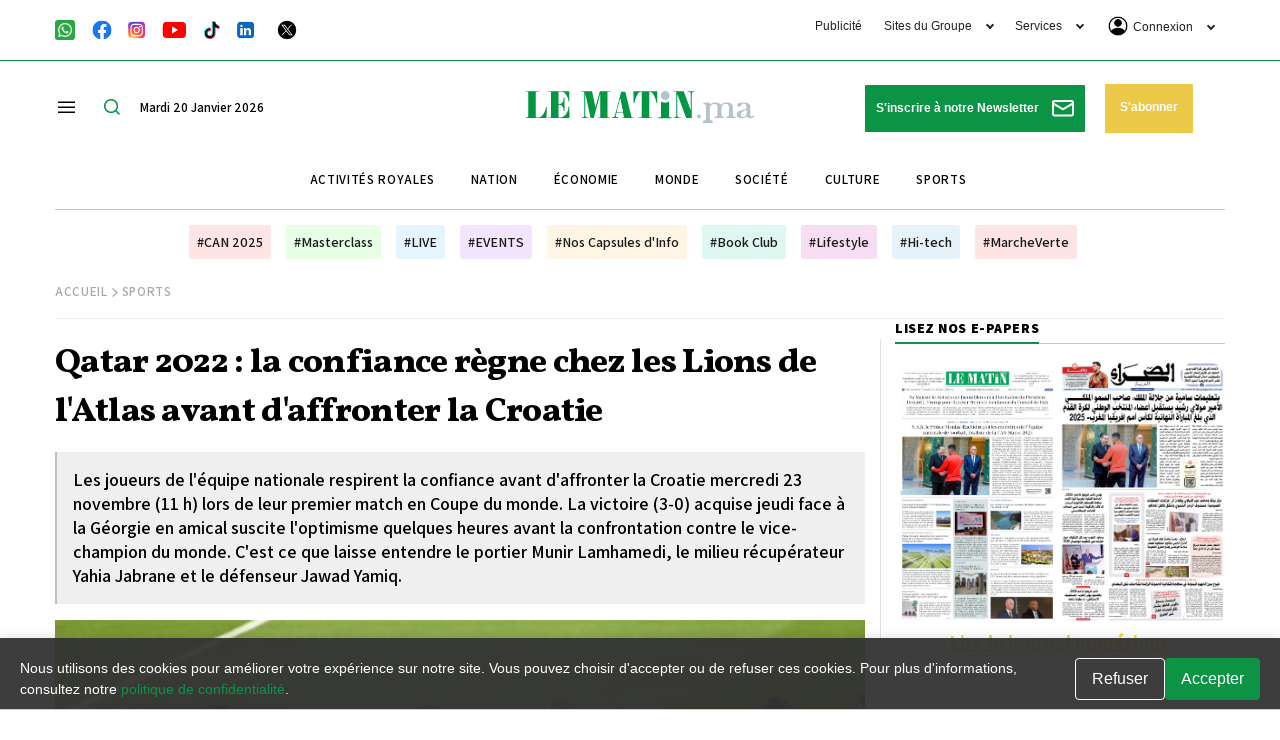

--- FILE ---
content_type: text/html; charset=UTF-8
request_url: https://lematin.ma/express/2022/qatar-2022-confiance-regne-chez-lions-latlas/383319.html
body_size: 67097
content:
<!DOCTYPE html>
<html   itemscope itemtype="https://schema.org/NewsArticle"   lang="fr" xml:lang="fr" dir="ltr">
<head>
    
<title>Qatar 2022 : la confiance règne chez les Lions de l'Atlas avant d'affronter la Croatie - Le Matin.ma</title>

<link rel="icon" type="image/png" href="/theme_lematin/images/favicon.ico">

            <meta charset="utf-8">
<meta http-equiv="X-UA-Compatible" content="IE=edge">

<meta name="language" content="fr">
<meta name="copyright" content="www.lematin.ma">
<meta name="format-detection" content="telephone=no">

<meta name="viewport" content="width=device-width, initial-scale=1, maximum-scale=1">

                        			<meta name="ROBOTS" content="index,follow">
<meta name="description" content="Les joueurs de l'équipe nationale respirent la confiance avant d'affronter la Croatie mercredi 23 novembre (11 h) lors de leur premier match en Coupe du monde.">
<meta name="keywords" content="Qatar 2022 ; Croatie ;  Lions de l'Atlas ">
<meta name="Idkeywords" content="">
<meta name="pageType" content="article">
<meta name="url" content="https://lematin.ma/express/2022/qatar-2022-confiance-regne-chez-lions-latlas/383319.html">
<meta name="datePublished" content="2022-11-20T12:40:43+01:00">
<meta name="dateModified" content="2022-11-20T12:40:43+01:00">
<meta name="author" content="Amine Raad" >
<meta name="inLanguage" content="fr" >
<meta property="fb:app_id" content="1970044353024876" >
<meta property="og:url" content="https://lematin.ma/express/2022/qatar-2022-confiance-regne-chez-lions-latlas/383319.html">
<meta property="og:title" content="Qatar 2022 : la confiance règne chez les Lions de l'Atlas avant d'affronter la Croatie">
<meta property="og:description" content="Les joueurs de l'équipe nationale respirent la confiance avant d'affronter la Croatie mercredi 23 novembre (11 h) lors de leur premier match en Coupe du monde.">
<meta property="og:type" content="article">
<meta property="og:locale" content="fr_FR">
<meta property="og:site_name" content="Le Matin.ma">
<meta property="article:published_time" content="2022-11-20 12:40:43">
<meta property="article:author" content="Amine Raad" >
<meta property="article:section" content="Sports" >
<meta name="twitter:card" content="summary_large_image" >
<meta name="twitter:title" content="Qatar 2022 : la confiance règne chez les Lions de l'Atlas avant d'affronter la Croatie" >
<meta name="twitter:description" content="Les joueurs de l'équipe nationale respirent la confiance avant d'affronter la Croatie mercredi 23 novembre (11 h) lors de leur premier match en Coupe du monde." >
<meta property="og:image" content="https://static.lematin.ma/files/lematin/images/articles/2022/11/c055131544fa40315c0d383d50362ce3.jpg" >
<meta name="twitter:image" content="https://static.lematin.ma/files/lematin/images/articles/2022/11/c055131544fa40315c0d383d50362ce3.jpg" >
<meta name="thumbnailUrl" content="https://static.lematin.ma/files/lematin/images/articles/2022/11/c055131544fa40315c0d383d50362ce3.jpg" >
<meta property="og:image:width" content="600" >
<meta property="og:image:height" content="315" >
<meta itemprop="identifier" content="374289" >
<meta itemprop="headline" content="Qatar 2022 : la confiance règne chez les Lions de l'Atlas avant d'affronter la Croatie" >
<meta itemprop="pageType" content="article" >
<meta itemprop="articleSection" content="Sports" >
<meta itemprop="datePublished" content="2022-11-20T12:40:43+01:00" >
<meta itemprop="dateModified" content="2022-11-20T12:40:43+01:00" >
<meta itemprop="url" content="https://lematin.ma/express/2022/qatar-2022-confiance-regne-chez-lions-latlas/383319.html" >
<meta itemprop="inLanguage" content="fr" >
<meta itemprop="author" content="Amine Raad" >
<meta itemprop="image" content="https://static.lematin.ma/files/lematin/images/articles/2022/11/c055131544fa40315c0d383d50362ce3.jpg" >
<meta itemprop="publisher" content="www.lematin.ma" >
<meta name="google-site-verification" content="ZDKNIAYQoVPacXA95h97l2EsogRnoEKenzLYgRuQZF0" >
<link rel="amphtml" href="https://lematin.ma/express/2022/qatar-2022-confiance-regne-chez-lions-latlas/383319/amp">
<link href="https://lematin.ma/express/2022/qatar-2022-confiance-regne-chez-lions-latlas/383319.html" rel="canonical" >
<script async id="ebx" src="//applets.ebxcdn.com/ebx.js"></script>
<meta property="article:publisher" content="https://www.facebook.com/LeMatinjournal" >
<meta name="twitter:site" content="@lematinpointma">
<meta name="twitter:creator" content="@lematinpointma">
<script src="https://tags.refinery89.com/lematinma.js" async></script>

    <script type="application/ld+json">
    {
        "@context": "http://schema.org",
        "@type": "NewsArticle",
        "dateCreated": "2022-11-20T12:40:43+01:00",
        "datePublished": "2022-11-20T12:40:43+01:00",
        "dateModified": "2022-11-20T12:40:43+01:00",
        "url": "https://lematin.ma/express/2022/qatar-2022-confiance-regne-chez-lions-latlas/383319.html",
        "headline": "Qatar 2022 : la confiance règne chez les Lions de l'Atlas avant d'affronter la Croatie",
        "description": "Les joueurs de l'équipe nationale respirent la confiance avant d'affronter la Croatie mercredi 23 novembre (11 h) lors de leur premier match en Coupe du monde.",
        "keywords": "Qatar 2022 ; Croatie ;  Lions de l'Atlas ",
        "inLanguage": "fr-FR",
        "mainEntityOfPage":{
            "@type": "WebPage",
            "@id": "https://lematin.ma/express/2022/qatar-2022-confiance-regne-chez-lions-latlas/383319.html"
        },
        "thumbnailUrl": "https://static.lematin.ma/files/lematin/images/articles/2022/11/c055131544fa40315c0d383d50362ce3.jpg",
        "image": {
            "@type": "ImageObject",
            "url": "https://static.lematin.ma/files/lematin/images/articles/2022/11/c055131544fa40315c0d383d50362ce3.jpg"
        },
        "articleBody": "&lt;p&gt;Apr&egrave;s avoir engrang&eacute; de la confiance gr&acirc;ce &agrave; &lt;a href=&quot;https://lematin.ma/express/2022/qatar-2022-maroc-termine-preparation-belle-victoire/383280.html&quot;&gt;une belle victoire en amical (3-0), jeudi dernier, face &agrave; la G&eacute;orgie&lt;/a&gt; aux &Eacute;mirats arabe unis, les Lions de l&rsquo;Atlas ont regagn&eacute; leur camp de base &agrave; Doha avec le moral au beau fixe. Force est de constater qu&rsquo;il y a une belle ambiance au sein de ce groupe. Sur les photos et les vid&eacute;os partag&eacute;es par la F&eacute;d&eacute;ration Royale marocaine de football, la coh&eacute;sion et la confiance r&egrave;gnent au sein de l&rsquo;&eacute;quipe et &lt;a href=&quot;https://lematin.ma/express/2022/qatar-2022-aboukhlal-ezzalzouli-presents-aux-entrainements/383318.html&quot;&gt;les nouveaux joueurs qui ont rejoint l&rsquo;&eacute;quipe nationale se sont parfaitement int&eacute;gr&eacute;s&lt;/a&gt;.&lt;/p&gt;&lt;p class='line-break'&gt;&lt;/p&gt;&lt;p class='line-break'&gt;&lt;/p&gt;&lt;p&gt;Une confiance et une d&eacute;termination affich&eacute;es &agrave; maintes reprises par les joueurs lors des habituelles capsules vid&eacute;o de la FRMF, &agrave; l&rsquo;image du second portier de l&rsquo;&eacute;quipe, &lt;strong&gt;Munir M&rsquo;hamdi.&lt;/strong&gt; &laquo;Je pense que nous nous sommes pr&eacute;par&eacute;s comme il faut pour notre premier match, et si Dieu le veut, nous allons r&eacute;aliser de belles choses. Nous allons essayer de bien d&eacute;marrer cette Coupe du monde en d&eacute;crochant trois points lors du premier match, qui est quelque chose de crucial pour la suite. L&rsquo;&eacute;quipe est en pleine forme et les nouveaux joueurs se sont parfaitement int&eacute;gr&eacute;s au groupe&raquo;, a confi&eacute; le gardien d&rsquo;Al Wehda.&lt;/p&gt;&lt;p class='line-break'&gt;&lt;/p&gt;&lt;p class='line-break'&gt;&lt;/p&gt;&lt;p&gt;Un sentiment partag&eacute; par le joueur du Wydad de Casablanca, &lt;strong&gt;Yahya Jabrane,&lt;/strong&gt; qui a confi&eacute; au micro de la FRMF que l&rsquo;&eacute;quipe est devenue une grande famille. &laquo;La pr&eacute;paration se d&eacute;roule dans une atmosph&egrave;re familiale. J&rsquo;esp&egrave;re qu&rsquo;on pourra utiliser cet esprit de fraternit&eacute; sur le terrain pour r&eacute;aliser de bons r&eacute;sultats&raquo;, a confi&eacute; le joueur du WAC. Concernant le match contre la Croatie, Jabrane a avou&eacute; que &ccedil;a ne serait pas facile. &laquo;Ce sera un match difficile face au vice-champion du monde en 2018. Cette &eacute;quipe croate comprend des joueurs de grande qualit&eacute;, mais &ccedil;a ne nous fait pas peur, car nous croyons en nos capacit&eacute;s&raquo;, a assur&eacute; le joueur de 31 ans.&lt;/p&gt;&lt;p class='line-break'&gt;&lt;/p&gt;&lt;p class='line-break'&gt;&lt;/p&gt;&lt;h2&gt;&lt;p class='line-break'&gt;&lt;/p&gt;&lt;p class='line-break'&gt;&lt;/p&gt;&lt;strong&gt;Jawad Yamiq : &laquo;Nous n&rsquo;avons peur de personne&raquo;&lt;/strong&gt;&lt;/h2&gt;&lt;p class='line-break'&gt;&lt;/p&gt;&lt;p class='line-break'&gt;&lt;/p&gt;&lt;p&gt;Pr&eacute;sent lors d&rsquo;une conf&eacute;rence de presse organis&eacute;e en marge de la s&eacute;ance d&rsquo;entra&icirc;nement de l&rsquo;&eacute;quipe nationale, samedi, le d&eacute;fenseur du Real Valladolid Jawad Yamiq a d&eacute;clar&eacute; que le Maroc comptait des joueurs de grande qualit&eacute;, &eacute;voluant dans les plus grands clubs au monde. &laquo;L&rsquo;&eacute;quipe nationale se pr&eacute;pare dans une belle ambiance pour le mondial. Aujourd&rsquo;hui, nous avons une &eacute;quipe qui compte des joueurs de grande qualit&eacute;, &eacute;voluant dans les championnats les plus en vue. L&rsquo;&eacute;quipe nationale est arm&eacute;e pour affronter n&rsquo;importe quel adversaire. Nous esp&eacute;rons &ecirc;tre &agrave; la hauteur des attentes des publics marocain et africain et aller le plus loin possible dans la comp&eacute;tition. On esp&egrave;re aussi que le public nous soutiendra en force&raquo;, a dit Yamiq. Sur le premier adversaire de l&rsquo;&eacute;quipe en Coupe du monde, l&rsquo;ancien joueur du Raja de Casablanca a avou&eacute; que l&rsquo;&eacute;quipe croate comptait de grands joueurs, mais que &ccedil;a ne leur faisait pas peur &agrave; lui et &agrave; ses co&eacute;quipiers. &laquo;Nous essayons d&rsquo;&eacute;tudier les forces et les faiblesses de l&rsquo;&eacute;quipe. Je sais qu'elle compte plusieurs grands joueurs, mais ca ne nous fait pas peur. Nous sommes pr&ecirc;ts &agrave; affronter n&rsquo;importe quel adversaire&raquo;, a confi&eacute; Yamiq.&lt;/p&gt;&lt;p class='line-break'&gt;&lt;/p&gt;&lt;p class='line-break'&gt;&lt;/p&gt;&lt;blockquote class=&quot;twitter-tweet&quot;&gt;&lt;p class='line-break'&gt;&lt;/p&gt;&lt;p dir=&quot;rtl&quot; lang=&quot;und&quot;&gt;&Oslash;&sect;&Ugrave;&Ugrave;&Ugrave;&Oslash;&ordf;&Oslash;&reg;&Oslash;&uml; &Oslash;&sect;&Ugrave;&Ugrave;&Oslash;&middot;&Ugrave;&Ugrave; &Ugrave;&Ugrave;&Oslash;&sect;&Oslash;&micro;&Ugrave; &Oslash;&sect;&Oslash;&sup3;&Oslash;&ordf;&Oslash;&sup1;&Oslash;&macr;&Oslash;&sect;&Oslash;&macr;&Oslash;&sect;&Oslash;&ordf;&Ugrave; &Ugrave;&Ugrave;&Ugrave;&Oslash;&sect;&Oslash;&iexcl; &Ugrave;&Ugrave;&Oslash;&ordf;&Oslash;&reg;&Oslash;&uml; &Ugrave;&Oslash;&plusmn;&Ugrave;&Oslash;&sect;&Oslash;&ordf;&Ugrave;&Oslash;&sect; &eth;&shy;&eth;&middot;&lt;p class='line-break'&gt;&lt;/p&gt;&lt;p class='line-break'&gt;&lt;/p&gt;Work continues for our National Team before facing Croatia &lt;a href=&quot;https://twitter.com/hashtag/DimaMaghrib?src=hash&amp;ref_src=twsrc%5Etfw&quot; rel=&quot;nofollow&quot;&gt;#DimaMaghrib&lt;/a&gt; &eth;&sup2;&eth;&brvbar; &lt;a href=&quot;https://t.co/0Ho1ngZDTE&quot; rel=&quot;nofollow&quot;&gt;pic.twitter.com/0Ho1ngZDTE&lt;/a&gt;&lt;/p&gt;&lt;p class='line-break'&gt;&lt;/p&gt;&mdash; &Eacute;quipe du Maroc (@EnMaroc) &lt;a href=&quot;https://twitter.com/EnMaroc/status/1594082839930216449?ref_src=twsrc%5Etfw&quot; rel=&quot;nofollow&quot;&gt;November 19, 2022&lt;/a&gt;&lt;/blockquote&gt;&lt;p class='line-break'&gt;&lt;/p&gt;&lt;p class='line-break'&gt;&lt;/p&gt;&lt;p&gt;&lt;p class='line-break'&gt;&lt;/p&gt;&nbsp;&lt;/p&gt;&lt;p class='line-break'&gt;&lt;/p&gt;",
        "author": {
            "@type": "Person",
            "name": "Amine Raad"
        },
        "publisher": {
            "@type": "Organization",
            "name": "Le matin.ma",
            "url": "https://lematin.ma",
            "sameAs": ["https://www.facebook.com/LeMatinjournal", "https://twitter.com/lematinpointma",
                "https://youtube.com/lematinpointma"],
            "logo": {
                "@type": "ImageObject",
                "url": "https://lematin.ma/theme_lematin/images/logo-main.png",
                "width": 180,
                "height": 96
            }
        },
        "copyrightHolder": {
            "@type": "Organization",
            "name": "Le matin.ma",
            "url": "https://lematin.ma"
        },
        "isAccessibleForFree": "true"
            }
    </script>

                
<script>

var googletag = googletag || {};
  googletag.cmd = googletag.cmd || [];

  googletag.cmd.push(function() {
  
  if ($(window).width() > 768){
    googletag.defineSlot('/21972415/LeMatin_2023_Header_Desktop', [[1170, 120], [970, 250], [1170, 250]], 'div-gpt-ad-1684149065959-0').addService(googletag.pubads());
    googletag.defineSlot('/21972415/LeMatin_2023_Header_Desktop_Exclusive', [1170, 250], 'div-gpt-ad-1684496623480-0').addService(googletag.pubads());
    googletag.defineSlot('/21972415/lematin_2023_article_1_desktop', [[728, 90], [870, 120]], 'div-gpt-ad-1684167766972-0').addService(googletag.pubads());
    googletag.defineSlot('/21972415/lematin_2023_article_2_desktop', [[870, 120], [728, 90], [300, 250]], 'div-gpt-ad-1684167787178-0').addService(googletag.pubads());
    googletag.defineSlot('/21972415/lematin_2023_article_3_desktop', [[728, 90], [870, 120]], 'div-gpt-ad-1684167800680-0').addService(googletag.pubads());
    googletag.defineSlot('/21972415/lematin_2023_footer_desktop', [[1170, 120], [970, 250], [1170, 250]], 'div-gpt-ad-1684164920324-0').addService(googletag.pubads());
    googletag.defineSlot('/21972415/LeMatin_2023_Footer_Desktop_Exclusive', [1170, 250], 'div-gpt-ad-1684496726689-0').addService(googletag.pubads());
    googletag.defineSlot('/21972415/LeMatin_2023_Sidebar_1_Desktop', [[300, 250], [300, 600]], 'div-gpt-ad-1684164118585-0').addService(googletag.pubads());
    googletag.defineSlot('/21972415/LeMatin_2023_Sidebar_2_Desktop', [[300, 600], [300, 250]], 'div-gpt-ad-1684164155898-0').addService(googletag.pubads());
    googletag.defineSlot('/21972415/LeMatin_2023_Sidebar_3_Desktop', [[300, 600], [300, 250]], 'div-gpt-ad-1684164174230-0').addService(googletag.pubads());

  }else{
    googletag.defineSlot('/21972415/LeMatin_2023_Header_Mobile', [[320, 100], [300, 100]], 'div-gpt-ad-1684165000673-0').addService(googletag.pubads());
    googletag.defineSlot('/21972415/LeMatin_2023_Header_Mobile_Exclusive', [320, 160], 'div-gpt-ad-1684497071063-0').addService(googletag.pubads());
    googletag.defineSlot('/21972415/lematin_2023_article_1_mobile', [[300, 100], [300, 250]], 'div-gpt-ad-1684167665548-0').addService(googletag.pubads());
    googletag.defineSlot('/21972415/lematin_2023_article_2_mobile', [[300, 100], [300, 250]], 'div-gpt-ad-1684167681559-0').addService(googletag.pubads());
    googletag.defineSlot('/21972415/lematin_2023_article_3_mobile', [[300, 250], [300, 100]], 'div-gpt-ad-1684167707797-0').addService(googletag.pubads());
    googletag.defineSlot('/21972415/lematin_2023_footer_mobile', [[300, 100], [300, 250]], 'div-gpt-ad-1684165881945-0').addService(googletag.pubads());
    googletag.defineSlot('/21972415/LeMatin_2023_Footer_Mobile_Exclusive', [320, 160], 'div-gpt-ad-1684497145922-0').addService(googletag.pubads());
    googletag.defineSlot('/21972415/lematin_2023_sidebar_1_mobile', [300, 250], 'div-gpt-ad-1684165050186-0').addService(googletag.pubads());
    googletag.defineSlot('/21972415/lematin_2023_sidebar_2_mobile', [300, 250], 'div-gpt-ad-1684165071325-0').addService(googletag.pubads());
    googletag.defineSlot('/21972415/lematin_2023_sidebar_3_mobile', [300, 250], 'div-gpt-ad-1684165090940-0').addService(googletag.pubads());
  }
	
    googletag.pubads().enableSingleRequest();
    googletag.pubads().collapseEmptyDivs();
    googletag.enableServices();
  });
</script>
<script src="https://tags.refinery89.com/lematinma.js" async></script>


<script>
     setTimeout(function () {
        (function() {
            /** CONFIGURATION START **/
            var _sf_async_config = window._sf_async_config = (window._sf_async_config || {});
            _sf_async_config.uid = 67104;
            _sf_async_config.domain = 'lematin.ma';
            _sf_async_config.flickerControl = false;
            _sf_async_config.useCanonical = true;
            _sf_async_config.useCanonicalDomain = true;
            _sf_async_config.sections = "Sports,Gratuit";
            _sf_async_config.authors = "Amine Raad";
            /** CONFIGURATION END **/
            function loadChartbeat() {
                var e = document.createElement('script');
                var n = document.getElementsByTagName('script')[0];
                e.type = 'text/javascript';
                e.async = true;
                e.src = '//static.chartbeat.com/js/chartbeat.js';;
                n.parentNode.insertBefore(e, n);
            }
            loadChartbeat();
        })();
        var chartbeat_script = document.createElement('script');
        chartbeat_script.type = 'text/javascript';
        chartbeat_script.async = true;
        chartbeat_script.src = '//static.chartbeat.com/js/chartbeat_mab.js';
        document.getElementsByTagName('HEAD').item(0).appendChild(chartbeat_script);
    }, 4000);
    
    
</script>

<script>
/*! jQuery v3.5.1 | (c) JS Foundation and other contributors | jquery.org/license */
!function(e,t){"use strict";"object"==typeof module&&"object"==typeof module.exports?module.exports=e.document?t(e,!0):function(e){if(!e.document)throw new Error("jQuery requires a window with a document");return t(e)}:t(e)}("undefined"!=typeof window?window:this,function(C,e){"use strict";var t=[],r=Object.getPrototypeOf,s=t.slice,g=t.flat?function(e){return t.flat.call(e)}:function(e){return t.concat.apply([],e)},u=t.push,i=t.indexOf,n={},o=n.toString,v=n.hasOwnProperty,a=v.toString,l=a.call(Object),y={},m=function(e){return"function"==typeof e&&"number"!=typeof e.nodeType},x=function(e){return null!=e&&e===e.window},E=C.document,c={type:!0,src:!0,nonce:!0,noModule:!0};function b(e,t,n){var r,i,o=(n=n||E).createElement("script");if(o.text=e,t)for(r in c)(i=t[r]||t.getAttribute&&t.getAttribute(r))&&o.setAttribute(r,i);n.head.appendChild(o).parentNode.removeChild(o)}function w(e){return null==e?e+"":"object"==typeof e||"function"==typeof e?n[o.call(e)]||"object":typeof e}var f="3.5.1",S=function(e,t){return new S.fn.init(e,t)};function p(e){var t=!!e&&"length"in e&&e.length,n=w(e);return!m(e)&&!x(e)&&("array"===n||0===t||"number"==typeof t&&0<t&&t-1 in e)}S.fn=S.prototype={jquery:f,constructor:S,length:0,toArray:function(){return s.call(this)},get:function(e){return null==e?s.call(this):e<0?this[e+this.length]:this[e]},pushStack:function(e){var t=S.merge(this.constructor(),e);return t.prevObject=this,t},each:function(e){return S.each(this,e)},map:function(n){return this.pushStack(S.map(this,function(e,t){return n.call(e,t,e)}))},slice:function(){return this.pushStack(s.apply(this,arguments))},first:function(){return this.eq(0)},last:function(){return this.eq(-1)},even:function(){return this.pushStack(S.grep(this,function(e,t){return(t+1)%2}))},odd:function(){return this.pushStack(S.grep(this,function(e,t){return t%2}))},eq:function(e){var t=this.length,n=+e+(e<0?t:0);return this.pushStack(0<=n&&n<t?[this[n]]:[])},end:function(){return this.prevObject||this.constructor()},push:u,sort:t.sort,splice:t.splice},S.extend=S.fn.extend=function(){var e,t,n,r,i,o,a=arguments[0]||{},s=1,u=arguments.length,l=!1;for("boolean"==typeof a&&(l=a,a=arguments[s]||{},s++),"object"==typeof a||m(a)||(a={}),s===u&&(a=this,s--);s<u;s++)if(null!=(e=arguments[s]))for(t in e)r=e[t],"__proto__"!==t&&a!==r&&(l&&r&&(S.isPlainObject(r)||(i=Array.isArray(r)))?(n=a[t],o=i&&!Array.isArray(n)?[]:i||S.isPlainObject(n)?n:{},i=!1,a[t]=S.extend(l,o,r)):void 0!==r&&(a[t]=r));return a},S.extend({expando:"jQuery"+(f+Math.random()).replace(/\D/g,""),isReady:!0,error:function(e){throw new Error(e)},noop:function(){},isPlainObject:function(e){var t,n;return!(!e||"[object Object]"!==o.call(e))&&(!(t=r(e))||"function"==typeof(n=v.call(t,"constructor")&&t.constructor)&&a.call(n)===l)},isEmptyObject:function(e){var t;for(t in e)return!1;return!0},globalEval:function(e,t,n){b(e,{nonce:t&&t.nonce},n)},each:function(e,t){var n,r=0;if(p(e)){for(n=e.length;r<n;r++)if(!1===t.call(e[r],r,e[r]))break}else for(r in e)if(!1===t.call(e[r],r,e[r]))break;return e},makeArray:function(e,t){var n=t||[];return null!=e&&(p(Object(e))?S.merge(n,"string"==typeof e?[e]:e):u.call(n,e)),n},inArray:function(e,t,n){return null==t?-1:i.call(t,e,n)},merge:function(e,t){for(var n=+t.length,r=0,i=e.length;r<n;r++)e[i++]=t[r];return e.length=i,e},grep:function(e,t,n){for(var r=[],i=0,o=e.length,a=!n;i<o;i++)!t(e[i],i)!==a&&r.push(e[i]);return r},map:function(e,t,n){var r,i,o=0,a=[];if(p(e))for(r=e.length;o<r;o++)null!=(i=t(e[o],o,n))&&a.push(i);else for(o in e)null!=(i=t(e[o],o,n))&&a.push(i);return g(a)},guid:1,support:y}),"function"==typeof Symbol&&(S.fn[Symbol.iterator]=t[Symbol.iterator]),S.each("Boolean Number String Function Array Date RegExp Object Error Symbol".split(" "),function(e,t){n["[object "+t+"]"]=t.toLowerCase()});var d=function(n){var e,d,b,o,i,h,f,g,w,u,l,T,C,a,E,v,s,c,y,S="sizzle"+1*new Date,p=n.document,k=0,r=0,m=ue(),x=ue(),A=ue(),N=ue(),D=function(e,t){return e===t&&(l=!0),0},j={}.hasOwnProperty,t=[],q=t.pop,L=t.push,H=t.push,O=t.slice,P=function(e,t){for(var n=0,r=e.length;n<r;n++)if(e[n]===t)return n;return-1},R="checked|selected|async|autofocus|autoplay|controls|defer|disabled|hidden|ismap|loop|multiple|open|readonly|required|scoped",M="[\\x20\\t\\r\\n\\f]",I="(?:\\\\[\\da-fA-F]{1,6}"+M+"?|\\\\[^\\r\\n\\f]|[\\w-]|[^\0-\\x7f])+",W="\\["+M+"*("+I+")(?:"+M+"*([*^$|!~]?=)"+M+"*(?:'((?:\\\\.|[^\\\\'])*)'|\"((?:\\\\.|[^\\\\\"])*)\"|("+I+"))|)"+M+"*\\]",F=":("+I+")(?:\\((('((?:\\\\.|[^\\\\'])*)'|\"((?:\\\\.|[^\\\\\"])*)\")|((?:\\\\.|[^\\\\()[\\]]|"+W+")*)|.*)\\)|)",B=new RegExp(M+"+","g"),$=new RegExp("^"+M+"+|((?:^|[^\\\\])(?:\\\\.)*)"+M+"+$","g"),_=new RegExp("^"+M+"*,"+M+"*"),z=new RegExp("^"+M+"*([>+~]|"+M+")"+M+"*"),U=new RegExp(M+"|>"),X=new RegExp(F),V=new RegExp("^"+I+"$"),G={ID:new RegExp("^#("+I+")"),CLASS:new RegExp("^\\.("+I+")"),TAG:new RegExp("^("+I+"|[*])"),ATTR:new RegExp("^"+W),PSEUDO:new RegExp("^"+F),CHILD:new RegExp("^:(only|first|last|nth|nth-last)-(child|of-type)(?:\\("+M+"*(even|odd|(([+-]|)(\\d*)n|)"+M+"*(?:([+-]|)"+M+"*(\\d+)|))"+M+"*\\)|)","i"),bool:new RegExp("^(?:"+R+")$","i"),needsContext:new RegExp("^"+M+"*[>+~]|:(even|odd|eq|gt|lt|nth|first|last)(?:\\("+M+"*((?:-\\d)?\\d*)"+M+"*\\)|)(?=[^-]|$)","i")},Y=/HTML$/i,Q=/^(?:input|select|textarea|button)$/i,J=/^h\d$/i,K=/^[^{]+\{\s*\[native \w/,Z=/^(?:#([\w-]+)|(\w+)|\.([\w-]+))$/,ee=/[+~]/,te=new RegExp("\\\\[\\da-fA-F]{1,6}"+M+"?|\\\\([^\\r\\n\\f])","g"),ne=function(e,t){var n="0x"+e.slice(1)-65536;return t||(n<0?String.fromCharCode(n+65536):String.fromCharCode(n>>10|55296,1023&n|56320))},re=/([\0-\x1f\x7f]|^-?\d)|^-$|[^\0-\x1f\x7f-\uFFFF\w-]/g,ie=function(e,t){return t?"\0"===e?"\ufffd":e.slice(0,-1)+"\\"+e.charCodeAt(e.length-1).toString(16)+" ":"\\"+e},oe=function(){T()},ae=be(function(e){return!0===e.disabled&&"fieldset"===e.nodeName.toLowerCase()},{dir:"parentNode",next:"legend"});try{H.apply(t=O.call(p.childNodes),p.childNodes),t[p.childNodes.length].nodeType}catch(e){H={apply:t.length?function(e,t){L.apply(e,O.call(t))}:function(e,t){var n=e.length,r=0;while(e[n++]=t[r++]);e.length=n-1}}}function se(t,e,n,r){var i,o,a,s,u,l,c,f=e&&e.ownerDocument,p=e?e.nodeType:9;if(n=n||[],"string"!=typeof t||!t||1!==p&&9!==p&&11!==p)return n;if(!r&&(T(e),e=e||C,E)){if(11!==p&&(u=Z.exec(t)))if(i=u[1]){if(9===p){if(!(a=e.getElementById(i)))return n;if(a.id===i)return n.push(a),n}else if(f&&(a=f.getElementById(i))&&y(e,a)&&a.id===i)return n.push(a),n}else{if(u[2])return H.apply(n,e.getElementsByTagName(t)),n;if((i=u[3])&&d.getElementsByClassName&&e.getElementsByClassName)return H.apply(n,e.getElementsByClassName(i)),n}if(d.qsa&&!N[t+" "]&&(!v||!v.test(t))&&(1!==p||"object"!==e.nodeName.toLowerCase())){if(c=t,f=e,1===p&&(U.test(t)||z.test(t))){(f=ee.test(t)&&ye(e.parentNode)||e)===e&&d.scope||((s=e.getAttribute("id"))?s=s.replace(re,ie):e.setAttribute("id",s=S)),o=(l=h(t)).length;while(o--)l[o]=(s?"#"+s:":scope")+" "+xe(l[o]);c=l.join(",")}try{return H.apply(n,f.querySelectorAll(c)),n}catch(e){N(t,!0)}finally{s===S&&e.removeAttribute("id")}}}return g(t.replace($,"$1"),e,n,r)}function ue(){var r=[];return function e(t,n){return r.push(t+" ")>b.cacheLength&&delete e[r.shift()],e[t+" "]=n}}function le(e){return e[S]=!0,e}function ce(e){var t=C.createElement("fieldset");try{return!!e(t)}catch(e){return!1}finally{t.parentNode&&t.parentNode.removeChild(t),t=null}}function fe(e,t){var n=e.split("|"),r=n.length;while(r--)b.attrHandle[n[r]]=t}function pe(e,t){var n=t&&e,r=n&&1===e.nodeType&&1===t.nodeType&&e.sourceIndex-t.sourceIndex;if(r)return r;if(n)while(n=n.nextSibling)if(n===t)return-1;return e?1:-1}function de(t){return function(e){return"input"===e.nodeName.toLowerCase()&&e.type===t}}function he(n){return function(e){var t=e.nodeName.toLowerCase();return("input"===t||"button"===t)&&e.type===n}}function ge(t){return function(e){return"form"in e?e.parentNode&&!1===e.disabled?"label"in e?"label"in e.parentNode?e.parentNode.disabled===t:e.disabled===t:e.isDisabled===t||e.isDisabled!==!t&&ae(e)===t:e.disabled===t:"label"in e&&e.disabled===t}}function ve(a){return le(function(o){return o=+o,le(function(e,t){var n,r=a([],e.length,o),i=r.length;while(i--)e[n=r[i]]&&(e[n]=!(t[n]=e[n]))})})}function ye(e){return e&&"undefined"!=typeof e.getElementsByTagName&&e}for(e in d=se.support={},i=se.isXML=function(e){var t=e.namespaceURI,n=(e.ownerDocument||e).documentElement;return!Y.test(t||n&&n.nodeName||"HTML")},T=se.setDocument=function(e){var t,n,r=e?e.ownerDocument||e:p;return r!=C&&9===r.nodeType&&r.documentElement&&(a=(C=r).documentElement,E=!i(C),p!=C&&(n=C.defaultView)&&n.top!==n&&(n.addEventListener?n.addEventListener("unload",oe,!1):n.attachEvent&&n.attachEvent("onunload",oe)),d.scope=ce(function(e){return a.appendChild(e).appendChild(C.createElement("div")),"undefined"!=typeof e.querySelectorAll&&!e.querySelectorAll(":scope fieldset div").length}),d.attributes=ce(function(e){return e.className="i",!e.getAttribute("className")}),d.getElementsByTagName=ce(function(e){return e.appendChild(C.createComment("")),!e.getElementsByTagName("*").length}),d.getElementsByClassName=K.test(C.getElementsByClassName),d.getById=ce(function(e){return a.appendChild(e).id=S,!C.getElementsByName||!C.getElementsByName(S).length}),d.getById?(b.filter.ID=function(e){var t=e.replace(te,ne);return function(e){return e.getAttribute("id")===t}},b.find.ID=function(e,t){if("undefined"!=typeof t.getElementById&&E){var n=t.getElementById(e);return n?[n]:[]}}):(b.filter.ID=function(e){var n=e.replace(te,ne);return function(e){var t="undefined"!=typeof e.getAttributeNode&&e.getAttributeNode("id");return t&&t.value===n}},b.find.ID=function(e,t){if("undefined"!=typeof t.getElementById&&E){var n,r,i,o=t.getElementById(e);if(o){if((n=o.getAttributeNode("id"))&&n.value===e)return[o];i=t.getElementsByName(e),r=0;while(o=i[r++])if((n=o.getAttributeNode("id"))&&n.value===e)return[o]}return[]}}),b.find.TAG=d.getElementsByTagName?function(e,t){return"undefined"!=typeof t.getElementsByTagName?t.getElementsByTagName(e):d.qsa?t.querySelectorAll(e):void 0}:function(e,t){var n,r=[],i=0,o=t.getElementsByTagName(e);if("*"===e){while(n=o[i++])1===n.nodeType&&r.push(n);return r}return o},b.find.CLASS=d.getElementsByClassName&&function(e,t){if("undefined"!=typeof t.getElementsByClassName&&E)return t.getElementsByClassName(e)},s=[],v=[],(d.qsa=K.test(C.querySelectorAll))&&(ce(function(e){var t;a.appendChild(e).innerHTML="<a id='"+S+"'></a><select id='"+S+"-\r\\' msallowcapture=''><option selected=''></option></select>",e.querySelectorAll("[msallowcapture^='']").length&&v.push("[*^$]="+M+"*(?:''|\"\")"),e.querySelectorAll("[selected]").length||v.push("\\["+M+"*(?:value|"+R+")"),e.querySelectorAll("[id~="+S+"-]").length||v.push("~="),(t=C.createElement("input")).setAttribute("name",""),e.appendChild(t),e.querySelectorAll("[name='']").length||v.push("\\["+M+"*name"+M+"*="+M+"*(?:''|\"\")"),e.querySelectorAll(":checked").length||v.push(":checked"),e.querySelectorAll("a#"+S+"+*").length||v.push(".#.+[+~]"),e.querySelectorAll("\\\f"),v.push("[\\r\\n\\f]")}),ce(function(e){e.innerHTML="<a href='' disabled='disabled'></a><select disabled='disabled'><option/></select>";var t=C.createElement("input");t.setAttribute("type","hidden"),e.appendChild(t).setAttribute("name","D"),e.querySelectorAll("[name=d]").length&&v.push("name"+M+"*[*^$|!~]?="),2!==e.querySelectorAll(":enabled").length&&v.push(":enabled",":disabled"),a.appendChild(e).disabled=!0,2!==e.querySelectorAll(":disabled").length&&v.push(":enabled",":disabled"),e.querySelectorAll("*,:x"),v.push(",.*:")})),(d.matchesSelector=K.test(c=a.matches||a.webkitMatchesSelector||a.mozMatchesSelector||a.oMatchesSelector||a.msMatchesSelector))&&ce(function(e){d.disconnectedMatch=c.call(e,"*"),c.call(e,"[s!='']:x"),s.push("!=",F)}),v=v.length&&new RegExp(v.join("|")),s=s.length&&new RegExp(s.join("|")),t=K.test(a.compareDocumentPosition),y=t||K.test(a.contains)?function(e,t){var n=9===e.nodeType?e.documentElement:e,r=t&&t.parentNode;return e===r||!(!r||1!==r.nodeType||!(n.contains?n.contains(r):e.compareDocumentPosition&&16&e.compareDocumentPosition(r)))}:function(e,t){if(t)while(t=t.parentNode)if(t===e)return!0;return!1},D=t?function(e,t){if(e===t)return l=!0,0;var n=!e.compareDocumentPosition-!t.compareDocumentPosition;return n||(1&(n=(e.ownerDocument||e)==(t.ownerDocument||t)?e.compareDocumentPosition(t):1)||!d.sortDetached&&t.compareDocumentPosition(e)===n?e==C||e.ownerDocument==p&&y(p,e)?-1:t==C||t.ownerDocument==p&&y(p,t)?1:u?P(u,e)-P(u,t):0:4&n?-1:1)}:function(e,t){if(e===t)return l=!0,0;var n,r=0,i=e.parentNode,o=t.parentNode,a=[e],s=[t];if(!i||!o)return e==C?-1:t==C?1:i?-1:o?1:u?P(u,e)-P(u,t):0;if(i===o)return pe(e,t);n=e;while(n=n.parentNode)a.unshift(n);n=t;while(n=n.parentNode)s.unshift(n);while(a[r]===s[r])r++;return r?pe(a[r],s[r]):a[r]==p?-1:s[r]==p?1:0}),C},se.matches=function(e,t){return se(e,null,null,t)},se.matchesSelector=function(e,t){if(T(e),d.matchesSelector&&E&&!N[t+" "]&&(!s||!s.test(t))&&(!v||!v.test(t)))try{var n=c.call(e,t);if(n||d.disconnectedMatch||e.document&&11!==e.document.nodeType)return n}catch(e){N(t,!0)}return 0<se(t,C,null,[e]).length},se.contains=function(e,t){return(e.ownerDocument||e)!=C&&T(e),y(e,t)},se.attr=function(e,t){(e.ownerDocument||e)!=C&&T(e);var n=b.attrHandle[t.toLowerCase()],r=n&&j.call(b.attrHandle,t.toLowerCase())?n(e,t,!E):void 0;return void 0!==r?r:d.attributes||!E?e.getAttribute(t):(r=e.getAttributeNode(t))&&r.specified?r.value:null},se.escape=function(e){return(e+"").replace(re,ie)},se.error=function(e){throw new Error("Syntax error, unrecognized expression: "+e)},se.uniqueSort=function(e){var t,n=[],r=0,i=0;if(l=!d.detectDuplicates,u=!d.sortStable&&e.slice(0),e.sort(D),l){while(t=e[i++])t===e[i]&&(r=n.push(i));while(r--)e.splice(n[r],1)}return u=null,e},o=se.getText=function(e){var t,n="",r=0,i=e.nodeType;if(i){if(1===i||9===i||11===i){if("string"==typeof e.textContent)return e.textContent;for(e=e.firstChild;e;e=e.nextSibling)n+=o(e)}else if(3===i||4===i)return e.nodeValue}else while(t=e[r++])n+=o(t);return n},(b=se.selectors={cacheLength:50,createPseudo:le,match:G,attrHandle:{},find:{},relative:{">":{dir:"parentNode",first:!0}," ":{dir:"parentNode"},"+":{dir:"previousSibling",first:!0},"~":{dir:"previousSibling"}},preFilter:{ATTR:function(e){return e[1]=e[1].replace(te,ne),e[3]=(e[3]||e[4]||e[5]||"").replace(te,ne),"~="===e[2]&&(e[3]=" "+e[3]+" "),e.slice(0,4)},CHILD:function(e){return e[1]=e[1].toLowerCase(),"nth"===e[1].slice(0,3)?(e[3]||se.error(e[0]),e[4]=+(e[4]?e[5]+(e[6]||1):2*("even"===e[3]||"odd"===e[3])),e[5]=+(e[7]+e[8]||"odd"===e[3])):e[3]&&se.error(e[0]),e},PSEUDO:function(e){var t,n=!e[6]&&e[2];return G.CHILD.test(e[0])?null:(e[3]?e[2]=e[4]||e[5]||"":n&&X.test(n)&&(t=h(n,!0))&&(t=n.indexOf(")",n.length-t)-n.length)&&(e[0]=e[0].slice(0,t),e[2]=n.slice(0,t)),e.slice(0,3))}},filter:{TAG:function(e){var t=e.replace(te,ne).toLowerCase();return"*"===e?function(){return!0}:function(e){return e.nodeName&&e.nodeName.toLowerCase()===t}},CLASS:function(e){var t=m[e+" "];return t||(t=new RegExp("(^|"+M+")"+e+"("+M+"|$)"))&&m(e,function(e){return t.test("string"==typeof e.className&&e.className||"undefined"!=typeof e.getAttribute&&e.getAttribute("class")||"")})},ATTR:function(n,r,i){return function(e){var t=se.attr(e,n);return null==t?"!="===r:!r||(t+="","="===r?t===i:"!="===r?t!==i:"^="===r?i&&0===t.indexOf(i):"*="===r?i&&-1<t.indexOf(i):"$="===r?i&&t.slice(-i.length)===i:"~="===r?-1<(" "+t.replace(B," ")+" ").indexOf(i):"|="===r&&(t===i||t.slice(0,i.length+1)===i+"-"))}},CHILD:function(h,e,t,g,v){var y="nth"!==h.slice(0,3),m="last"!==h.slice(-4),x="of-type"===e;return 1===g&&0===v?function(e){return!!e.parentNode}:function(e,t,n){var r,i,o,a,s,u,l=y!==m?"nextSibling":"previousSibling",c=e.parentNode,f=x&&e.nodeName.toLowerCase(),p=!n&&!x,d=!1;if(c){if(y){while(l){a=e;while(a=a[l])if(x?a.nodeName.toLowerCase()===f:1===a.nodeType)return!1;u=l="only"===h&&!u&&"nextSibling"}return!0}if(u=[m?c.firstChild:c.lastChild],m&&p){d=(s=(r=(i=(o=(a=c)[S]||(a[S]={}))[a.uniqueID]||(o[a.uniqueID]={}))[h]||[])[0]===k&&r[1])&&r[2],a=s&&c.childNodes[s];while(a=++s&&a&&a[l]||(d=s=0)||u.pop())if(1===a.nodeType&&++d&&a===e){i[h]=[k,s,d];break}}else if(p&&(d=s=(r=(i=(o=(a=e)[S]||(a[S]={}))[a.uniqueID]||(o[a.uniqueID]={}))[h]||[])[0]===k&&r[1]),!1===d)while(a=++s&&a&&a[l]||(d=s=0)||u.pop())if((x?a.nodeName.toLowerCase()===f:1===a.nodeType)&&++d&&(p&&((i=(o=a[S]||(a[S]={}))[a.uniqueID]||(o[a.uniqueID]={}))[h]=[k,d]),a===e))break;return(d-=v)===g||d%g==0&&0<=d/g}}},PSEUDO:function(e,o){var t,a=b.pseudos[e]||b.setFilters[e.toLowerCase()]||se.error("unsupported pseudo: "+e);return a[S]?a(o):1<a.length?(t=[e,e,"",o],b.setFilters.hasOwnProperty(e.toLowerCase())?le(function(e,t){var n,r=a(e,o),i=r.length;while(i--)e[n=P(e,r[i])]=!(t[n]=r[i])}):function(e){return a(e,0,t)}):a}},pseudos:{not:le(function(e){var r=[],i=[],s=f(e.replace($,"$1"));return s[S]?le(function(e,t,n,r){var i,o=s(e,null,r,[]),a=e.length;while(a--)(i=o[a])&&(e[a]=!(t[a]=i))}):function(e,t,n){return r[0]=e,s(r,null,n,i),r[0]=null,!i.pop()}}),has:le(function(t){return function(e){return 0<se(t,e).length}}),contains:le(function(t){return t=t.replace(te,ne),function(e){return-1<(e.textContent||o(e)).indexOf(t)}}),lang:le(function(n){return V.test(n||"")||se.error("unsupported lang: "+n),n=n.replace(te,ne).toLowerCase(),function(e){var t;do{if(t=E?e.lang:e.getAttribute("xml:lang")||e.getAttribute("lang"))return(t=t.toLowerCase())===n||0===t.indexOf(n+"-")}while((e=e.parentNode)&&1===e.nodeType);return!1}}),target:function(e){var t=n.location&&n.location.hash;return t&&t.slice(1)===e.id},root:function(e){return e===a},focus:function(e){return e===C.activeElement&&(!C.hasFocus||C.hasFocus())&&!!(e.type||e.href||~e.tabIndex)},enabled:ge(!1),disabled:ge(!0),checked:function(e){var t=e.nodeName.toLowerCase();return"input"===t&&!!e.checked||"option"===t&&!!e.selected},selected:function(e){return e.parentNode&&e.parentNode.selectedIndex,!0===e.selected},empty:function(e){for(e=e.firstChild;e;e=e.nextSibling)if(e.nodeType<6)return!1;return!0},parent:function(e){return!b.pseudos.empty(e)},header:function(e){return J.test(e.nodeName)},input:function(e){return Q.test(e.nodeName)},button:function(e){var t=e.nodeName.toLowerCase();return"input"===t&&"button"===e.type||"button"===t},text:function(e){var t;return"input"===e.nodeName.toLowerCase()&&"text"===e.type&&(null==(t=e.getAttribute("type"))||"text"===t.toLowerCase())},first:ve(function(){return[0]}),last:ve(function(e,t){return[t-1]}),eq:ve(function(e,t,n){return[n<0?n+t:n]}),even:ve(function(e,t){for(var n=0;n<t;n+=2)e.push(n);return e}),odd:ve(function(e,t){for(var n=1;n<t;n+=2)e.push(n);return e}),lt:ve(function(e,t,n){for(var r=n<0?n+t:t<n?t:n;0<=--r;)e.push(r);return e}),gt:ve(function(e,t,n){for(var r=n<0?n+t:n;++r<t;)e.push(r);return e})}}).pseudos.nth=b.pseudos.eq,{radio:!0,checkbox:!0,file:!0,password:!0,image:!0})b.pseudos[e]=de(e);for(e in{submit:!0,reset:!0})b.pseudos[e]=he(e);function me(){}function xe(e){for(var t=0,n=e.length,r="";t<n;t++)r+=e[t].value;return r}function be(s,e,t){var u=e.dir,l=e.next,c=l||u,f=t&&"parentNode"===c,p=r++;return e.first?function(e,t,n){while(e=e[u])if(1===e.nodeType||f)return s(e,t,n);return!1}:function(e,t,n){var r,i,o,a=[k,p];if(n){while(e=e[u])if((1===e.nodeType||f)&&s(e,t,n))return!0}else while(e=e[u])if(1===e.nodeType||f)if(i=(o=e[S]||(e[S]={}))[e.uniqueID]||(o[e.uniqueID]={}),l&&l===e.nodeName.toLowerCase())e=e[u]||e;else{if((r=i[c])&&r[0]===k&&r[1]===p)return a[2]=r[2];if((i[c]=a)[2]=s(e,t,n))return!0}return!1}}function we(i){return 1<i.length?function(e,t,n){var r=i.length;while(r--)if(!i[r](e,t,n))return!1;return!0}:i[0]}function Te(e,t,n,r,i){for(var o,a=[],s=0,u=e.length,l=null!=t;s<u;s++)(o=e[s])&&(n&&!n(o,r,i)||(a.push(o),l&&t.push(s)));return a}function Ce(d,h,g,v,y,e){return v&&!v[S]&&(v=Ce(v)),y&&!y[S]&&(y=Ce(y,e)),le(function(e,t,n,r){var i,o,a,s=[],u=[],l=t.length,c=e||function(e,t,n){for(var r=0,i=t.length;r<i;r++)se(e,t[r],n);return n}(h||"*",n.nodeType?[n]:n,[]),f=!d||!e&&h?c:Te(c,s,d,n,r),p=g?y||(e?d:l||v)?[]:t:f;if(g&&g(f,p,n,r),v){i=Te(p,u),v(i,[],n,r),o=i.length;while(o--)(a=i[o])&&(p[u[o]]=!(f[u[o]]=a))}if(e){if(y||d){if(y){i=[],o=p.length;while(o--)(a=p[o])&&i.push(f[o]=a);y(null,p=[],i,r)}o=p.length;while(o--)(a=p[o])&&-1<(i=y?P(e,a):s[o])&&(e[i]=!(t[i]=a))}}else p=Te(p===t?p.splice(l,p.length):p),y?y(null,t,p,r):H.apply(t,p)})}function Ee(e){for(var i,t,n,r=e.length,o=b.relative[e[0].type],a=o||b.relative[" "],s=o?1:0,u=be(function(e){return e===i},a,!0),l=be(function(e){return-1<P(i,e)},a,!0),c=[function(e,t,n){var r=!o&&(n||t!==w)||((i=t).nodeType?u(e,t,n):l(e,t,n));return i=null,r}];s<r;s++)if(t=b.relative[e[s].type])c=[be(we(c),t)];else{if((t=b.filter[e[s].type].apply(null,e[s].matches))[S]){for(n=++s;n<r;n++)if(b.relative[e[n].type])break;return Ce(1<s&&we(c),1<s&&xe(e.slice(0,s-1).concat({value:" "===e[s-2].type?"*":""})).replace($,"$1"),t,s<n&&Ee(e.slice(s,n)),n<r&&Ee(e=e.slice(n)),n<r&&xe(e))}c.push(t)}return we(c)}return me.prototype=b.filters=b.pseudos,b.setFilters=new me,h=se.tokenize=function(e,t){var n,r,i,o,a,s,u,l=x[e+" "];if(l)return t?0:l.slice(0);a=e,s=[],u=b.preFilter;while(a){for(o in n&&!(r=_.exec(a))||(r&&(a=a.slice(r[0].length)||a),s.push(i=[])),n=!1,(r=z.exec(a))&&(n=r.shift(),i.push({value:n,type:r[0].replace($," ")}),a=a.slice(n.length)),b.filter)!(r=G[o].exec(a))||u[o]&&!(r=u[o](r))||(n=r.shift(),i.push({value:n,type:o,matches:r}),a=a.slice(n.length));if(!n)break}return t?a.length:a?se.error(e):x(e,s).slice(0)},f=se.compile=function(e,t){var n,v,y,m,x,r,i=[],o=[],a=A[e+" "];if(!a){t||(t=h(e)),n=t.length;while(n--)(a=Ee(t[n]))[S]?i.push(a):o.push(a);(a=A(e,(v=o,m=0<(y=i).length,x=0<v.length,r=function(e,t,n,r,i){var o,a,s,u=0,l="0",c=e&&[],f=[],p=w,d=e||x&&b.find.TAG("*",i),h=k+=null==p?1:Math.random()||.1,g=d.length;for(i&&(w=t==C||t||i);l!==g&&null!=(o=d[l]);l++){if(x&&o){a=0,t||o.ownerDocument==C||(T(o),n=!E);while(s=v[a++])if(s(o,t||C,n)){r.push(o);break}i&&(k=h)}m&&((o=!s&&o)&&u--,e&&c.push(o))}if(u+=l,m&&l!==u){a=0;while(s=y[a++])s(c,f,t,n);if(e){if(0<u)while(l--)c[l]||f[l]||(f[l]=q.call(r));f=Te(f)}H.apply(r,f),i&&!e&&0<f.length&&1<u+y.length&&se.uniqueSort(r)}return i&&(k=h,w=p),c},m?le(r):r))).selector=e}return a},g=se.select=function(e,t,n,r){var i,o,a,s,u,l="function"==typeof e&&e,c=!r&&h(e=l.selector||e);if(n=n||[],1===c.length){if(2<(o=c[0]=c[0].slice(0)).length&&"ID"===(a=o[0]).type&&9===t.nodeType&&E&&b.relative[o[1].type]){if(!(t=(b.find.ID(a.matches[0].replace(te,ne),t)||[])[0]))return n;l&&(t=t.parentNode),e=e.slice(o.shift().value.length)}i=G.needsContext.test(e)?0:o.length;while(i--){if(a=o[i],b.relative[s=a.type])break;if((u=b.find[s])&&(r=u(a.matches[0].replace(te,ne),ee.test(o[0].type)&&ye(t.parentNode)||t))){if(o.splice(i,1),!(e=r.length&&xe(o)))return H.apply(n,r),n;break}}}return(l||f(e,c))(r,t,!E,n,!t||ee.test(e)&&ye(t.parentNode)||t),n},d.sortStable=S.split("").sort(D).join("")===S,d.detectDuplicates=!!l,T(),d.sortDetached=ce(function(e){return 1&e.compareDocumentPosition(C.createElement("fieldset"))}),ce(function(e){return e.innerHTML="<a href='#'></a>","#"===e.firstChild.getAttribute("href")})||fe("type|href|height|width",function(e,t,n){if(!n)return e.getAttribute(t,"type"===t.toLowerCase()?1:2)}),d.attributes&&ce(function(e){return e.innerHTML="<input/>",e.firstChild.setAttribute("value",""),""===e.firstChild.getAttribute("value")})||fe("value",function(e,t,n){if(!n&&"input"===e.nodeName.toLowerCase())return e.defaultValue}),ce(function(e){return null==e.getAttribute("disabled")})||fe(R,function(e,t,n){var r;if(!n)return!0===e[t]?t.toLowerCase():(r=e.getAttributeNode(t))&&r.specified?r.value:null}),se}(C);S.find=d,S.expr=d.selectors,S.expr[":"]=S.expr.pseudos,S.uniqueSort=S.unique=d.uniqueSort,S.text=d.getText,S.isXMLDoc=d.isXML,S.contains=d.contains,S.escapeSelector=d.escape;var h=function(e,t,n){var r=[],i=void 0!==n;while((e=e[t])&&9!==e.nodeType)if(1===e.nodeType){if(i&&S(e).is(n))break;r.push(e)}return r},T=function(e,t){for(var n=[];e;e=e.nextSibling)1===e.nodeType&&e!==t&&n.push(e);return n},k=S.expr.match.needsContext;function A(e,t){return e.nodeName&&e.nodeName.toLowerCase()===t.toLowerCase()}var N=/^<([a-z][^\/\0>:\x20\t\r\n\f]*)[\x20\t\r\n\f]*\/?>(?:<\/\1>|)$/i;function D(e,n,r){return m(n)?S.grep(e,function(e,t){return!!n.call(e,t,e)!==r}):n.nodeType?S.grep(e,function(e){return e===n!==r}):"string"!=typeof n?S.grep(e,function(e){return-1<i.call(n,e)!==r}):S.filter(n,e,r)}S.filter=function(e,t,n){var r=t[0];return n&&(e=":not("+e+")"),1===t.length&&1===r.nodeType?S.find.matchesSelector(r,e)?[r]:[]:S.find.matches(e,S.grep(t,function(e){return 1===e.nodeType}))},S.fn.extend({find:function(e){var t,n,r=this.length,i=this;if("string"!=typeof e)return this.pushStack(S(e).filter(function(){for(t=0;t<r;t++)if(S.contains(i[t],this))return!0}));for(n=this.pushStack([]),t=0;t<r;t++)S.find(e,i[t],n);return 1<r?S.uniqueSort(n):n},filter:function(e){return this.pushStack(D(this,e||[],!1))},not:function(e){return this.pushStack(D(this,e||[],!0))},is:function(e){return!!D(this,"string"==typeof e&&k.test(e)?S(e):e||[],!1).length}});var j,q=/^(?:\s*(<[\w\W]+>)[^>]*|#([\w-]+))$/;(S.fn.init=function(e,t,n){var r,i;if(!e)return this;if(n=n||j,"string"==typeof e){if(!(r="<"===e[0]&&">"===e[e.length-1]&&3<=e.length?[null,e,null]:q.exec(e))||!r[1]&&t)return!t||t.jquery?(t||n).find(e):this.constructor(t).find(e);if(r[1]){if(t=t instanceof S?t[0]:t,S.merge(this,S.parseHTML(r[1],t&&t.nodeType?t.ownerDocument||t:E,!0)),N.test(r[1])&&S.isPlainObject(t))for(r in t)m(this[r])?this[r](t[r]):this.attr(r,t[r]);return this}return(i=E.getElementById(r[2]))&&(this[0]=i,this.length=1),this}return e.nodeType?(this[0]=e,this.length=1,this):m(e)?void 0!==n.ready?n.ready(e):e(S):S.makeArray(e,this)}).prototype=S.fn,j=S(E);var L=/^(?:parents|prev(?:Until|All))/,H={children:!0,contents:!0,next:!0,prev:!0};function O(e,t){while((e=e[t])&&1!==e.nodeType);return e}S.fn.extend({has:function(e){var t=S(e,this),n=t.length;return this.filter(function(){for(var e=0;e<n;e++)if(S.contains(this,t[e]))return!0})},closest:function(e,t){var n,r=0,i=this.length,o=[],a="string"!=typeof e&&S(e);if(!k.test(e))for(;r<i;r++)for(n=this[r];n&&n!==t;n=n.parentNode)if(n.nodeType<11&&(a?-1<a.index(n):1===n.nodeType&&S.find.matchesSelector(n,e))){o.push(n);break}return this.pushStack(1<o.length?S.uniqueSort(o):o)},index:function(e){return e?"string"==typeof e?i.call(S(e),this[0]):i.call(this,e.jquery?e[0]:e):this[0]&&this[0].parentNode?this.first().prevAll().length:-1},add:function(e,t){return this.pushStack(S.uniqueSort(S.merge(this.get(),S(e,t))))},addBack:function(e){return this.add(null==e?this.prevObject:this.prevObject.filter(e))}}),S.each({parent:function(e){var t=e.parentNode;return t&&11!==t.nodeType?t:null},parents:function(e){return h(e,"parentNode")},parentsUntil:function(e,t,n){return h(e,"parentNode",n)},next:function(e){return O(e,"nextSibling")},prev:function(e){return O(e,"previousSibling")},nextAll:function(e){return h(e,"nextSibling")},prevAll:function(e){return h(e,"previousSibling")},nextUntil:function(e,t,n){return h(e,"nextSibling",n)},prevUntil:function(e,t,n){return h(e,"previousSibling",n)},siblings:function(e){return T((e.parentNode||{}).firstChild,e)},children:function(e){return T(e.firstChild)},contents:function(e){return null!=e.contentDocument&&r(e.contentDocument)?e.contentDocument:(A(e,"template")&&(e=e.content||e),S.merge([],e.childNodes))}},function(r,i){S.fn[r]=function(e,t){var n=S.map(this,i,e);return"Until"!==r.slice(-5)&&(t=e),t&&"string"==typeof t&&(n=S.filter(t,n)),1<this.length&&(H[r]||S.uniqueSort(n),L.test(r)&&n.reverse()),this.pushStack(n)}});var P=/[^\x20\t\r\n\f]+/g;function R(e){return e}function M(e){throw e}function I(e,t,n,r){var i;try{e&&m(i=e.promise)?i.call(e).done(t).fail(n):e&&m(i=e.then)?i.call(e,t,n):t.apply(void 0,[e].slice(r))}catch(e){n.apply(void 0,[e])}}S.Callbacks=function(r){var e,n;r="string"==typeof r?(e=r,n={},S.each(e.match(P)||[],function(e,t){n[t]=!0}),n):S.extend({},r);var i,t,o,a,s=[],u=[],l=-1,c=function(){for(a=a||r.once,o=i=!0;u.length;l=-1){t=u.shift();while(++l<s.length)!1===s[l].apply(t[0],t[1])&&r.stopOnFalse&&(l=s.length,t=!1)}r.memory||(t=!1),i=!1,a&&(s=t?[]:"")},f={add:function(){return s&&(t&&!i&&(l=s.length-1,u.push(t)),function n(e){S.each(e,function(e,t){m(t)?r.unique&&f.has(t)||s.push(t):t&&t.length&&"string"!==w(t)&&n(t)})}(arguments),t&&!i&&c()),this},remove:function(){return S.each(arguments,function(e,t){var n;while(-1<(n=S.inArray(t,s,n)))s.splice(n,1),n<=l&&l--}),this},has:function(e){return e?-1<S.inArray(e,s):0<s.length},empty:function(){return s&&(s=[]),this},disable:function(){return a=u=[],s=t="",this},disabled:function(){return!s},lock:function(){return a=u=[],t||i||(s=t=""),this},locked:function(){return!!a},fireWith:function(e,t){return a||(t=[e,(t=t||[]).slice?t.slice():t],u.push(t),i||c()),this},fire:function(){return f.fireWith(this,arguments),this},fired:function(){return!!o}};return f},S.extend({Deferred:function(e){var o=[["notify","progress",S.Callbacks("memory"),S.Callbacks("memory"),2],["resolve","done",S.Callbacks("once memory"),S.Callbacks("once memory"),0,"resolved"],["reject","fail",S.Callbacks("once memory"),S.Callbacks("once memory"),1,"rejected"]],i="pending",a={state:function(){return i},always:function(){return s.done(arguments).fail(arguments),this},"catch":function(e){return a.then(null,e)},pipe:function(){var i=arguments;return S.Deferred(function(r){S.each(o,function(e,t){var n=m(i[t[4]])&&i[t[4]];s[t[1]](function(){var e=n&&n.apply(this,arguments);e&&m(e.promise)?e.promise().progress(r.notify).done(r.resolve).fail(r.reject):r[t[0]+"With"](this,n?[e]:arguments)})}),i=null}).promise()},then:function(t,n,r){var u=0;function l(i,o,a,s){return function(){var n=this,r=arguments,e=function(){var e,t;if(!(i<u)){if((e=a.apply(n,r))===o.promise())throw new TypeError("Thenable self-resolution");t=e&&("object"==typeof e||"function"==typeof e)&&e.then,m(t)?s?t.call(e,l(u,o,R,s),l(u,o,M,s)):(u++,t.call(e,l(u,o,R,s),l(u,o,M,s),l(u,o,R,o.notifyWith))):(a!==R&&(n=void 0,r=[e]),(s||o.resolveWith)(n,r))}},t=s?e:function(){try{e()}catch(e){S.Deferred.exceptionHook&&S.Deferred.exceptionHook(e,t.stackTrace),u<=i+1&&(a!==M&&(n=void 0,r=[e]),o.rejectWith(n,r))}};i?t():(S.Deferred.getStackHook&&(t.stackTrace=S.Deferred.getStackHook()),C.setTimeout(t))}}return S.Deferred(function(e){o[0][3].add(l(0,e,m(r)?r:R,e.notifyWith)),o[1][3].add(l(0,e,m(t)?t:R)),o[2][3].add(l(0,e,m(n)?n:M))}).promise()},promise:function(e){return null!=e?S.extend(e,a):a}},s={};return S.each(o,function(e,t){var n=t[2],r=t[5];a[t[1]]=n.add,r&&n.add(function(){i=r},o[3-e][2].disable,o[3-e][3].disable,o[0][2].lock,o[0][3].lock),n.add(t[3].fire),s[t[0]]=function(){return s[t[0]+"With"](this===s?void 0:this,arguments),this},s[t[0]+"With"]=n.fireWith}),a.promise(s),e&&e.call(s,s),s},when:function(e){var n=arguments.length,t=n,r=Array(t),i=s.call(arguments),o=S.Deferred(),a=function(t){return function(e){r[t]=this,i[t]=1<arguments.length?s.call(arguments):e,--n||o.resolveWith(r,i)}};if(n<=1&&(I(e,o.done(a(t)).resolve,o.reject,!n),"pending"===o.state()||m(i[t]&&i[t].then)))return o.then();while(t--)I(i[t],a(t),o.reject);return o.promise()}});var W=/^(Eval|Internal|Range|Reference|Syntax|Type|URI)Error$/;S.Deferred.exceptionHook=function(e,t){C.console&&C.console.warn&&e&&W.test(e.name)&&C.console.warn("jQuery.Deferred exception: "+e.message,e.stack,t)},S.readyException=function(e){C.setTimeout(function(){throw e})};var F=S.Deferred();function B(){E.removeEventListener("DOMContentLoaded",B),C.removeEventListener("load",B),S.ready()}S.fn.ready=function(e){return F.then(e)["catch"](function(e){S.readyException(e)}),this},S.extend({isReady:!1,readyWait:1,ready:function(e){(!0===e?--S.readyWait:S.isReady)||(S.isReady=!0)!==e&&0<--S.readyWait||F.resolveWith(E,[S])}}),S.ready.then=F.then,"complete"===E.readyState||"loading"!==E.readyState&&!E.documentElement.doScroll?C.setTimeout(S.ready):(E.addEventListener("DOMContentLoaded",B),C.addEventListener("load",B));var $=function(e,t,n,r,i,o,a){var s=0,u=e.length,l=null==n;if("object"===w(n))for(s in i=!0,n)$(e,t,s,n[s],!0,o,a);else if(void 0!==r&&(i=!0,m(r)||(a=!0),l&&(a?(t.call(e,r),t=null):(l=t,t=function(e,t,n){return l.call(S(e),n)})),t))for(;s<u;s++)t(e[s],n,a?r:r.call(e[s],s,t(e[s],n)));return i?e:l?t.call(e):u?t(e[0],n):o},_=/^-ms-/,z=/-([a-z])/g;function U(e,t){return t.toUpperCase()}function X(e){return e.replace(_,"ms-").replace(z,U)}var V=function(e){return 1===e.nodeType||9===e.nodeType||!+e.nodeType};function G(){this.expando=S.expando+G.uid++}G.uid=1,G.prototype={cache:function(e){var t=e[this.expando];return t||(t={},V(e)&&(e.nodeType?e[this.expando]=t:Object.defineProperty(e,this.expando,{value:t,configurable:!0}))),t},set:function(e,t,n){var r,i=this.cache(e);if("string"==typeof t)i[X(t)]=n;else for(r in t)i[X(r)]=t[r];return i},get:function(e,t){return void 0===t?this.cache(e):e[this.expando]&&e[this.expando][X(t)]},access:function(e,t,n){return void 0===t||t&&"string"==typeof t&&void 0===n?this.get(e,t):(this.set(e,t,n),void 0!==n?n:t)},remove:function(e,t){var n,r=e[this.expando];if(void 0!==r){if(void 0!==t){n=(t=Array.isArray(t)?t.map(X):(t=X(t))in r?[t]:t.match(P)||[]).length;while(n--)delete r[t[n]]}(void 0===t||S.isEmptyObject(r))&&(e.nodeType?e[this.expando]=void 0:delete e[this.expando])}},hasData:function(e){var t=e[this.expando];return void 0!==t&&!S.isEmptyObject(t)}};var Y=new G,Q=new G,J=/^(?:\{[\w\W]*\}|\[[\w\W]*\])$/,K=/[A-Z]/g;function Z(e,t,n){var r,i;if(void 0===n&&1===e.nodeType)if(r="data-"+t.replace(K,"-$&").toLowerCase(),"string"==typeof(n=e.getAttribute(r))){try{n="true"===(i=n)||"false"!==i&&("null"===i?null:i===+i+""?+i:J.test(i)?JSON.parse(i):i)}catch(e){}Q.set(e,t,n)}else n=void 0;return n}S.extend({hasData:function(e){return Q.hasData(e)||Y.hasData(e)},data:function(e,t,n){return Q.access(e,t,n)},removeData:function(e,t){Q.remove(e,t)},_data:function(e,t,n){return Y.access(e,t,n)},_removeData:function(e,t){Y.remove(e,t)}}),S.fn.extend({data:function(n,e){var t,r,i,o=this[0],a=o&&o.attributes;if(void 0===n){if(this.length&&(i=Q.get(o),1===o.nodeType&&!Y.get(o,"hasDataAttrs"))){t=a.length;while(t--)a[t]&&0===(r=a[t].name).indexOf("data-")&&(r=X(r.slice(5)),Z(o,r,i[r]));Y.set(o,"hasDataAttrs",!0)}return i}return"object"==typeof n?this.each(function(){Q.set(this,n)}):$(this,function(e){var t;if(o&&void 0===e)return void 0!==(t=Q.get(o,n))?t:void 0!==(t=Z(o,n))?t:void 0;this.each(function(){Q.set(this,n,e)})},null,e,1<arguments.length,null,!0)},removeData:function(e){return this.each(function(){Q.remove(this,e)})}}),S.extend({queue:function(e,t,n){var r;if(e)return t=(t||"fx")+"queue",r=Y.get(e,t),n&&(!r||Array.isArray(n)?r=Y.access(e,t,S.makeArray(n)):r.push(n)),r||[]},dequeue:function(e,t){t=t||"fx";var n=S.queue(e,t),r=n.length,i=n.shift(),o=S._queueHooks(e,t);"inprogress"===i&&(i=n.shift(),r--),i&&("fx"===t&&n.unshift("inprogress"),delete o.stop,i.call(e,function(){S.dequeue(e,t)},o)),!r&&o&&o.empty.fire()},_queueHooks:function(e,t){var n=t+"queueHooks";return Y.get(e,n)||Y.access(e,n,{empty:S.Callbacks("once memory").add(function(){Y.remove(e,[t+"queue",n])})})}}),S.fn.extend({queue:function(t,n){var e=2;return"string"!=typeof t&&(n=t,t="fx",e--),arguments.length<e?S.queue(this[0],t):void 0===n?this:this.each(function(){var e=S.queue(this,t,n);S._queueHooks(this,t),"fx"===t&&"inprogress"!==e[0]&&S.dequeue(this,t)})},dequeue:function(e){return this.each(function(){S.dequeue(this,e)})},clearQueue:function(e){return this.queue(e||"fx",[])},promise:function(e,t){var n,r=1,i=S.Deferred(),o=this,a=this.length,s=function(){--r||i.resolveWith(o,[o])};"string"!=typeof e&&(t=e,e=void 0),e=e||"fx";while(a--)(n=Y.get(o[a],e+"queueHooks"))&&n.empty&&(r++,n.empty.add(s));return s(),i.promise(t)}});var ee=/[+-]?(?:\d*\.|)\d+(?:[eE][+-]?\d+|)/.source,te=new RegExp("^(?:([+-])=|)("+ee+")([a-z%]*)$","i"),ne=["Top","Right","Bottom","Left"],re=E.documentElement,ie=function(e){return S.contains(e.ownerDocument,e)},oe={composed:!0};re.getRootNode&&(ie=function(e){return S.contains(e.ownerDocument,e)||e.getRootNode(oe)===e.ownerDocument});var ae=function(e,t){return"none"===(e=t||e).style.display||""===e.style.display&&ie(e)&&"none"===S.css(e,"display")};function se(e,t,n,r){var i,o,a=20,s=r?function(){return r.cur()}:function(){return S.css(e,t,"")},u=s(),l=n&&n[3]||(S.cssNumber[t]?"":"px"),c=e.nodeType&&(S.cssNumber[t]||"px"!==l&&+u)&&te.exec(S.css(e,t));if(c&&c[3]!==l){u/=2,l=l||c[3],c=+u||1;while(a--)S.style(e,t,c+l),(1-o)*(1-(o=s()/u||.5))<=0&&(a=0),c/=o;c*=2,S.style(e,t,c+l),n=n||[]}return n&&(c=+c||+u||0,i=n[1]?c+(n[1]+1)*n[2]:+n[2],r&&(r.unit=l,r.start=c,r.end=i)),i}var ue={};function le(e,t){for(var n,r,i,o,a,s,u,l=[],c=0,f=e.length;c<f;c++)(r=e[c]).style&&(n=r.style.display,t?("none"===n&&(l[c]=Y.get(r,"display")||null,l[c]||(r.style.display="")),""===r.style.display&&ae(r)&&(l[c]=(u=a=o=void 0,a=(i=r).ownerDocument,s=i.nodeName,(u=ue[s])||(o=a.body.appendChild(a.createElement(s)),u=S.css(o,"display"),o.parentNode.removeChild(o),"none"===u&&(u="block"),ue[s]=u)))):"none"!==n&&(l[c]="none",Y.set(r,"display",n)));for(c=0;c<f;c++)null!=l[c]&&(e[c].style.display=l[c]);return e}S.fn.extend({show:function(){return le(this,!0)},hide:function(){return le(this)},toggle:function(e){return"boolean"==typeof e?e?this.show():this.hide():this.each(function(){ae(this)?S(this).show():S(this).hide()})}});var ce,fe,pe=/^(?:checkbox|radio)$/i,de=/<([a-z][^\/\0>\x20\t\r\n\f]*)/i,he=/^$|^module$|\/(?:java|ecma)script/i;ce=E.createDocumentFragment().appendChild(E.createElement("div")),(fe=E.createElement("input")).setAttribute("type","radio"),fe.setAttribute("checked","checked"),fe.setAttribute("name","t"),ce.appendChild(fe),y.checkClone=ce.cloneNode(!0).cloneNode(!0).lastChild.checked,ce.innerHTML="<textarea>x</textarea>",y.noCloneChecked=!!ce.cloneNode(!0).lastChild.defaultValue,ce.innerHTML="<option></option>",y.option=!!ce.lastChild;var ge={thead:[1,"<table>","</table>"],col:[2,"<table><colgroup>","</colgroup></table>"],tr:[2,"<table><tbody>","</tbody></table>"],td:[3,"<table><tbody><tr>","</tr></tbody></table>"],_default:[0,"",""]};function ve(e,t){var n;return n="undefined"!=typeof e.getElementsByTagName?e.getElementsByTagName(t||"*"):"undefined"!=typeof e.querySelectorAll?e.querySelectorAll(t||"*"):[],void 0===t||t&&A(e,t)?S.merge([e],n):n}function ye(e,t){for(var n=0,r=e.length;n<r;n++)Y.set(e[n],"globalEval",!t||Y.get(t[n],"globalEval"))}ge.tbody=ge.tfoot=ge.colgroup=ge.caption=ge.thead,ge.th=ge.td,y.option||(ge.optgroup=ge.option=[1,"<select multiple='multiple'>","</select>"]);var me=/<|&#?\w+;/;function xe(e,t,n,r,i){for(var o,a,s,u,l,c,f=t.createDocumentFragment(),p=[],d=0,h=e.length;d<h;d++)if((o=e[d])||0===o)if("object"===w(o))S.merge(p,o.nodeType?[o]:o);else if(me.test(o)){a=a||f.appendChild(t.createElement("div")),s=(de.exec(o)||["",""])[1].toLowerCase(),u=ge[s]||ge._default,a.innerHTML=u[1]+S.htmlPrefilter(o)+u[2],c=u[0];while(c--)a=a.lastChild;S.merge(p,a.childNodes),(a=f.firstChild).textContent=""}else p.push(t.createTextNode(o));f.textContent="",d=0;while(o=p[d++])if(r&&-1<S.inArray(o,r))i&&i.push(o);else if(l=ie(o),a=ve(f.appendChild(o),"script"),l&&ye(a),n){c=0;while(o=a[c++])he.test(o.type||"")&&n.push(o)}return f}var be=/^key/,we=/^(?:mouse|pointer|contextmenu|drag|drop)|click/,Te=/^([^.]*)(?:\.(.+)|)/;function Ce(){return!0}function Ee(){return!1}function Se(e,t){return e===function(){try{return E.activeElement}catch(e){}}()==("focus"===t)}function ke(e,t,n,r,i,o){var a,s;if("object"==typeof t){for(s in"string"!=typeof n&&(r=r||n,n=void 0),t)ke(e,s,n,r,t[s],o);return e}if(null==r&&null==i?(i=n,r=n=void 0):null==i&&("string"==typeof n?(i=r,r=void 0):(i=r,r=n,n=void 0)),!1===i)i=Ee;else if(!i)return e;return 1===o&&(a=i,(i=function(e){return S().off(e),a.apply(this,arguments)}).guid=a.guid||(a.guid=S.guid++)),e.each(function(){S.event.add(this,t,i,r,n)})}function Ae(e,i,o){o?(Y.set(e,i,!1),S.event.add(e,i,{namespace:!1,handler:function(e){var t,n,r=Y.get(this,i);if(1&e.isTrigger&&this[i]){if(r.length)(S.event.special[i]||{}).delegateType&&e.stopPropagation();else if(r=s.call(arguments),Y.set(this,i,r),t=o(this,i),this[i](),r!==(n=Y.get(this,i))||t?Y.set(this,i,!1):n={},r!==n)return e.stopImmediatePropagation(),e.preventDefault(),n.value}else r.length&&(Y.set(this,i,{value:S.event.trigger(S.extend(r[0],S.Event.prototype),r.slice(1),this)}),e.stopImmediatePropagation())}})):void 0===Y.get(e,i)&&S.event.add(e,i,Ce)}S.event={global:{},add:function(t,e,n,r,i){var o,a,s,u,l,c,f,p,d,h,g,v=Y.get(t);if(V(t)){n.handler&&(n=(o=n).handler,i=o.selector),i&&S.find.matchesSelector(re,i),n.guid||(n.guid=S.guid++),(u=v.events)||(u=v.events=Object.create(null)),(a=v.handle)||(a=v.handle=function(e){return"undefined"!=typeof S&&S.event.triggered!==e.type?S.event.dispatch.apply(t,arguments):void 0}),l=(e=(e||"").match(P)||[""]).length;while(l--)d=g=(s=Te.exec(e[l])||[])[1],h=(s[2]||"").split(".").sort(),d&&(f=S.event.special[d]||{},d=(i?f.delegateType:f.bindType)||d,f=S.event.special[d]||{},c=S.extend({type:d,origType:g,data:r,handler:n,guid:n.guid,selector:i,needsContext:i&&S.expr.match.needsContext.test(i),namespace:h.join(".")},o),(p=u[d])||((p=u[d]=[]).delegateCount=0,f.setup&&!1!==f.setup.call(t,r,h,a)||t.addEventListener&&t.addEventListener(d,a)),f.add&&(f.add.call(t,c),c.handler.guid||(c.handler.guid=n.guid)),i?p.splice(p.delegateCount++,0,c):p.push(c),S.event.global[d]=!0)}},remove:function(e,t,n,r,i){var o,a,s,u,l,c,f,p,d,h,g,v=Y.hasData(e)&&Y.get(e);if(v&&(u=v.events)){l=(t=(t||"").match(P)||[""]).length;while(l--)if(d=g=(s=Te.exec(t[l])||[])[1],h=(s[2]||"").split(".").sort(),d){f=S.event.special[d]||{},p=u[d=(r?f.delegateType:f.bindType)||d]||[],s=s[2]&&new RegExp("(^|\\.)"+h.join("\\.(?:.*\\.|)")+"(\\.|$)"),a=o=p.length;while(o--)c=p[o],!i&&g!==c.origType||n&&n.guid!==c.guid||s&&!s.test(c.namespace)||r&&r!==c.selector&&("**"!==r||!c.selector)||(p.splice(o,1),c.selector&&p.delegateCount--,f.remove&&f.remove.call(e,c));a&&!p.length&&(f.teardown&&!1!==f.teardown.call(e,h,v.handle)||S.removeEvent(e,d,v.handle),delete u[d])}else for(d in u)S.event.remove(e,d+t[l],n,r,!0);S.isEmptyObject(u)&&Y.remove(e,"handle events")}},dispatch:function(e){var t,n,r,i,o,a,s=new Array(arguments.length),u=S.event.fix(e),l=(Y.get(this,"events")||Object.create(null))[u.type]||[],c=S.event.special[u.type]||{};for(s[0]=u,t=1;t<arguments.length;t++)s[t]=arguments[t];if(u.delegateTarget=this,!c.preDispatch||!1!==c.preDispatch.call(this,u)){a=S.event.handlers.call(this,u,l),t=0;while((i=a[t++])&&!u.isPropagationStopped()){u.currentTarget=i.elem,n=0;while((o=i.handlers[n++])&&!u.isImmediatePropagationStopped())u.rnamespace&&!1!==o.namespace&&!u.rnamespace.test(o.namespace)||(u.handleObj=o,u.data=o.data,void 0!==(r=((S.event.special[o.origType]||{}).handle||o.handler).apply(i.elem,s))&&!1===(u.result=r)&&(u.preventDefault(),u.stopPropagation()))}return c.postDispatch&&c.postDispatch.call(this,u),u.result}},handlers:function(e,t){var n,r,i,o,a,s=[],u=t.delegateCount,l=e.target;if(u&&l.nodeType&&!("click"===e.type&&1<=e.button))for(;l!==this;l=l.parentNode||this)if(1===l.nodeType&&("click"!==e.type||!0!==l.disabled)){for(o=[],a={},n=0;n<u;n++)void 0===a[i=(r=t[n]).selector+" "]&&(a[i]=r.needsContext?-1<S(i,this).index(l):S.find(i,this,null,[l]).length),a[i]&&o.push(r);o.length&&s.push({elem:l,handlers:o})}return l=this,u<t.length&&s.push({elem:l,handlers:t.slice(u)}),s},addProp:function(t,e){Object.defineProperty(S.Event.prototype,t,{enumerable:!0,configurable:!0,get:m(e)?function(){if(this.originalEvent)return e(this.originalEvent)}:function(){if(this.originalEvent)return this.originalEvent[t]},set:function(e){Object.defineProperty(this,t,{enumerable:!0,configurable:!0,writable:!0,value:e})}})},fix:function(e){return e[S.expando]?e:new S.Event(e)},special:{load:{noBubble:!0},click:{setup:function(e){var t=this||e;return pe.test(t.type)&&t.click&&A(t,"input")&&Ae(t,"click",Ce),!1},trigger:function(e){var t=this||e;return pe.test(t.type)&&t.click&&A(t,"input")&&Ae(t,"click"),!0},_default:function(e){var t=e.target;return pe.test(t.type)&&t.click&&A(t,"input")&&Y.get(t,"click")||A(t,"a")}},beforeunload:{postDispatch:function(e){void 0!==e.result&&e.originalEvent&&(e.originalEvent.returnValue=e.result)}}}},S.removeEvent=function(e,t,n){e.removeEventListener&&e.removeEventListener(t,n)},S.Event=function(e,t){if(!(this instanceof S.Event))return new S.Event(e,t);e&&e.type?(this.originalEvent=e,this.type=e.type,this.isDefaultPrevented=e.defaultPrevented||void 0===e.defaultPrevented&&!1===e.returnValue?Ce:Ee,this.target=e.target&&3===e.target.nodeType?e.target.parentNode:e.target,this.currentTarget=e.currentTarget,this.relatedTarget=e.relatedTarget):this.type=e,t&&S.extend(this,t),this.timeStamp=e&&e.timeStamp||Date.now(),this[S.expando]=!0},S.Event.prototype={constructor:S.Event,isDefaultPrevented:Ee,isPropagationStopped:Ee,isImmediatePropagationStopped:Ee,isSimulated:!1,preventDefault:function(){var e=this.originalEvent;this.isDefaultPrevented=Ce,e&&!this.isSimulated&&e.preventDefault()},stopPropagation:function(){var e=this.originalEvent;this.isPropagationStopped=Ce,e&&!this.isSimulated&&e.stopPropagation()},stopImmediatePropagation:function(){var e=this.originalEvent;this.isImmediatePropagationStopped=Ce,e&&!this.isSimulated&&e.stopImmediatePropagation(),this.stopPropagation()}},S.each({altKey:!0,bubbles:!0,cancelable:!0,changedTouches:!0,ctrlKey:!0,detail:!0,eventPhase:!0,metaKey:!0,pageX:!0,pageY:!0,shiftKey:!0,view:!0,"char":!0,code:!0,charCode:!0,key:!0,keyCode:!0,button:!0,buttons:!0,clientX:!0,clientY:!0,offsetX:!0,offsetY:!0,pointerId:!0,pointerType:!0,screenX:!0,screenY:!0,targetTouches:!0,toElement:!0,touches:!0,which:function(e){var t=e.button;return null==e.which&&be.test(e.type)?null!=e.charCode?e.charCode:e.keyCode:!e.which&&void 0!==t&&we.test(e.type)?1&t?1:2&t?3:4&t?2:0:e.which}},S.event.addProp),S.each({focus:"focusin",blur:"focusout"},function(e,t){S.event.special[e]={setup:function(){return Ae(this,e,Se),!1},trigger:function(){return Ae(this,e),!0},delegateType:t}}),S.each({mouseenter:"mouseover",mouseleave:"mouseout",pointerenter:"pointerover",pointerleave:"pointerout"},function(e,i){S.event.special[e]={delegateType:i,bindType:i,handle:function(e){var t,n=e.relatedTarget,r=e.handleObj;return n&&(n===this||S.contains(this,n))||(e.type=r.origType,t=r.handler.apply(this,arguments),e.type=i),t}}}),S.fn.extend({on:function(e,t,n,r){return ke(this,e,t,n,r)},one:function(e,t,n,r){return ke(this,e,t,n,r,1)},off:function(e,t,n){var r,i;if(e&&e.preventDefault&&e.handleObj)return r=e.handleObj,S(e.delegateTarget).off(r.namespace?r.origType+"."+r.namespace:r.origType,r.selector,r.handler),this;if("object"==typeof e){for(i in e)this.off(i,t,e[i]);return this}return!1!==t&&"function"!=typeof t||(n=t,t=void 0),!1===n&&(n=Ee),this.each(function(){S.event.remove(this,e,n,t)})}});var Ne=/<script|<style|<link/i,De=/checked\s*(?:[^=]|=\s*.checked.)/i,je=/^\s*<!(?:\[CDATA\[|--)|(?:\]\]|--)>\s*$/g;function qe(e,t){return A(e,"table")&&A(11!==t.nodeType?t:t.firstChild,"tr")&&S(e).children("tbody")[0]||e}function Le(e){return e.type=(null!==e.getAttribute("type"))+"/"+e.type,e}function He(e){return"true/"===(e.type||"").slice(0,5)?e.type=e.type.slice(5):e.removeAttribute("type"),e}function Oe(e,t){var n,r,i,o,a,s;if(1===t.nodeType){if(Y.hasData(e)&&(s=Y.get(e).events))for(i in Y.remove(t,"handle events"),s)for(n=0,r=s[i].length;n<r;n++)S.event.add(t,i,s[i][n]);Q.hasData(e)&&(o=Q.access(e),a=S.extend({},o),Q.set(t,a))}}function Pe(n,r,i,o){r=g(r);var e,t,a,s,u,l,c=0,f=n.length,p=f-1,d=r[0],h=m(d);if(h||1<f&&"string"==typeof d&&!y.checkClone&&De.test(d))return n.each(function(e){var t=n.eq(e);h&&(r[0]=d.call(this,e,t.html())),Pe(t,r,i,o)});if(f&&(t=(e=xe(r,n[0].ownerDocument,!1,n,o)).firstChild,1===e.childNodes.length&&(e=t),t||o)){for(s=(a=S.map(ve(e,"script"),Le)).length;c<f;c++)u=e,c!==p&&(u=S.clone(u,!0,!0),s&&S.merge(a,ve(u,"script"))),i.call(n[c],u,c);if(s)for(l=a[a.length-1].ownerDocument,S.map(a,He),c=0;c<s;c++)u=a[c],he.test(u.type||"")&&!Y.access(u,"globalEval")&&S.contains(l,u)&&(u.src&&"module"!==(u.type||"").toLowerCase()?S._evalUrl&&!u.noModule&&S._evalUrl(u.src,{nonce:u.nonce||u.getAttribute("nonce")},l):b(u.textContent.replace(je,""),u,l))}return n}function Re(e,t,n){for(var r,i=t?S.filter(t,e):e,o=0;null!=(r=i[o]);o++)n||1!==r.nodeType||S.cleanData(ve(r)),r.parentNode&&(n&&ie(r)&&ye(ve(r,"script")),r.parentNode.removeChild(r));return e}S.extend({htmlPrefilter:function(e){return e},clone:function(e,t,n){var r,i,o,a,s,u,l,c=e.cloneNode(!0),f=ie(e);if(!(y.noCloneChecked||1!==e.nodeType&&11!==e.nodeType||S.isXMLDoc(e)))for(a=ve(c),r=0,i=(o=ve(e)).length;r<i;r++)s=o[r],u=a[r],void 0,"input"===(l=u.nodeName.toLowerCase())&&pe.test(s.type)?u.checked=s.checked:"input"!==l&&"textarea"!==l||(u.defaultValue=s.defaultValue);if(t)if(n)for(o=o||ve(e),a=a||ve(c),r=0,i=o.length;r<i;r++)Oe(o[r],a[r]);else Oe(e,c);return 0<(a=ve(c,"script")).length&&ye(a,!f&&ve(e,"script")),c},cleanData:function(e){for(var t,n,r,i=S.event.special,o=0;void 0!==(n=e[o]);o++)if(V(n)){if(t=n[Y.expando]){if(t.events)for(r in t.events)i[r]?S.event.remove(n,r):S.removeEvent(n,r,t.handle);n[Y.expando]=void 0}n[Q.expando]&&(n[Q.expando]=void 0)}}}),S.fn.extend({detach:function(e){return Re(this,e,!0)},remove:function(e){return Re(this,e)},text:function(e){return $(this,function(e){return void 0===e?S.text(this):this.empty().each(function(){1!==this.nodeType&&11!==this.nodeType&&9!==this.nodeType||(this.textContent=e)})},null,e,arguments.length)},append:function(){return Pe(this,arguments,function(e){1!==this.nodeType&&11!==this.nodeType&&9!==this.nodeType||qe(this,e).appendChild(e)})},prepend:function(){return Pe(this,arguments,function(e){if(1===this.nodeType||11===this.nodeType||9===this.nodeType){var t=qe(this,e);t.insertBefore(e,t.firstChild)}})},before:function(){return Pe(this,arguments,function(e){this.parentNode&&this.parentNode.insertBefore(e,this)})},after:function(){return Pe(this,arguments,function(e){this.parentNode&&this.parentNode.insertBefore(e,this.nextSibling)})},empty:function(){for(var e,t=0;null!=(e=this[t]);t++)1===e.nodeType&&(S.cleanData(ve(e,!1)),e.textContent="");return this},clone:function(e,t){return e=null!=e&&e,t=null==t?e:t,this.map(function(){return S.clone(this,e,t)})},html:function(e){return $(this,function(e){var t=this[0]||{},n=0,r=this.length;if(void 0===e&&1===t.nodeType)return t.innerHTML;if("string"==typeof e&&!Ne.test(e)&&!ge[(de.exec(e)||["",""])[1].toLowerCase()]){e=S.htmlPrefilter(e);try{for(;n<r;n++)1===(t=this[n]||{}).nodeType&&(S.cleanData(ve(t,!1)),t.innerHTML=e);t=0}catch(e){}}t&&this.empty().append(e)},null,e,arguments.length)},replaceWith:function(){var n=[];return Pe(this,arguments,function(e){var t=this.parentNode;S.inArray(this,n)<0&&(S.cleanData(ve(this)),t&&t.replaceChild(e,this))},n)}}),S.each({appendTo:"append",prependTo:"prepend",insertBefore:"before",insertAfter:"after",replaceAll:"replaceWith"},function(e,a){S.fn[e]=function(e){for(var t,n=[],r=S(e),i=r.length-1,o=0;o<=i;o++)t=o===i?this:this.clone(!0),S(r[o])[a](t),u.apply(n,t.get());return this.pushStack(n)}});var Me=new RegExp("^("+ee+")(?!px)[a-z%]+$","i"),Ie=function(e){var t=e.ownerDocument.defaultView;return t&&t.opener||(t=C),t.getComputedStyle(e)},We=function(e,t,n){var r,i,o={};for(i in t)o[i]=e.style[i],e.style[i]=t[i];for(i in r=n.call(e),t)e.style[i]=o[i];return r},Fe=new RegExp(ne.join("|"),"i");function Be(e,t,n){var r,i,o,a,s=e.style;return(n=n||Ie(e))&&(""!==(a=n.getPropertyValue(t)||n[t])||ie(e)||(a=S.style(e,t)),!y.pixelBoxStyles()&&Me.test(a)&&Fe.test(t)&&(r=s.width,i=s.minWidth,o=s.maxWidth,s.minWidth=s.maxWidth=s.width=a,a=n.width,s.width=r,s.minWidth=i,s.maxWidth=o)),void 0!==a?a+"":a}function $e(e,t){return{get:function(){if(!e())return(this.get=t).apply(this,arguments);delete this.get}}}!function(){function e(){if(l){u.style.cssText="position:absolute;left:-11111px;width:60px;margin-top:1px;padding:0;border:0",l.style.cssText="position:relative;display:block;box-sizing:border-box;overflow:scroll;margin:auto;border:1px;padding:1px;width:60%;top:1%",re.appendChild(u).appendChild(l);var e=C.getComputedStyle(l);n="1%"!==e.top,s=12===t(e.marginLeft),l.style.right="60%",o=36===t(e.right),r=36===t(e.width),l.style.position="absolute",i=12===t(l.offsetWidth/3),re.removeChild(u),l=null}}function t(e){return Math.round(parseFloat(e))}var n,r,i,o,a,s,u=E.createElement("div"),l=E.createElement("div");l.style&&(l.style.backgroundClip="content-box",l.cloneNode(!0).style.backgroundClip="",y.clearCloneStyle="content-box"===l.style.backgroundClip,S.extend(y,{boxSizingReliable:function(){return e(),r},pixelBoxStyles:function(){return e(),o},pixelPosition:function(){return e(),n},reliableMarginLeft:function(){return e(),s},scrollboxSize:function(){return e(),i},reliableTrDimensions:function(){var e,t,n,r;return null==a&&(e=E.createElement("table"),t=E.createElement("tr"),n=E.createElement("div"),e.style.cssText="position:absolute;left:-11111px",t.style.height="1px",n.style.height="9px",re.appendChild(e).appendChild(t).appendChild(n),r=C.getComputedStyle(t),a=3<parseInt(r.height),re.removeChild(e)),a}}))}();var _e=["Webkit","Moz","ms"],ze=E.createElement("div").style,Ue={};function Xe(e){var t=S.cssProps[e]||Ue[e];return t||(e in ze?e:Ue[e]=function(e){var t=e[0].toUpperCase()+e.slice(1),n=_e.length;while(n--)if((e=_e[n]+t)in ze)return e}(e)||e)}var Ve=/^(none|table(?!-c[ea]).+)/,Ge=/^--/,Ye={position:"absolute",visibility:"hidden",display:"block"},Qe={letterSpacing:"0",fontWeight:"400"};function Je(e,t,n){var r=te.exec(t);return r?Math.max(0,r[2]-(n||0))+(r[3]||"px"):t}function Ke(e,t,n,r,i,o){var a="width"===t?1:0,s=0,u=0;if(n===(r?"border":"content"))return 0;for(;a<4;a+=2)"margin"===n&&(u+=S.css(e,n+ne[a],!0,i)),r?("content"===n&&(u-=S.css(e,"padding"+ne[a],!0,i)),"margin"!==n&&(u-=S.css(e,"border"+ne[a]+"Width",!0,i))):(u+=S.css(e,"padding"+ne[a],!0,i),"padding"!==n?u+=S.css(e,"border"+ne[a]+"Width",!0,i):s+=S.css(e,"border"+ne[a]+"Width",!0,i));return!r&&0<=o&&(u+=Math.max(0,Math.ceil(e["offset"+t[0].toUpperCase()+t.slice(1)]-o-u-s-.5))||0),u}function Ze(e,t,n){var r=Ie(e),i=(!y.boxSizingReliable()||n)&&"border-box"===S.css(e,"boxSizing",!1,r),o=i,a=Be(e,t,r),s="offset"+t[0].toUpperCase()+t.slice(1);if(Me.test(a)){if(!n)return a;a="auto"}return(!y.boxSizingReliable()&&i||!y.reliableTrDimensions()&&A(e,"tr")||"auto"===a||!parseFloat(a)&&"inline"===S.css(e,"display",!1,r))&&e.getClientRects().length&&(i="border-box"===S.css(e,"boxSizing",!1,r),(o=s in e)&&(a=e[s])),(a=parseFloat(a)||0)+Ke(e,t,n||(i?"border":"content"),o,r,a)+"px"}function et(e,t,n,r,i){return new et.prototype.init(e,t,n,r,i)}S.extend({cssHooks:{opacity:{get:function(e,t){if(t){var n=Be(e,"opacity");return""===n?"1":n}}}},cssNumber:{animationIterationCount:!0,columnCount:!0,fillOpacity:!0,flexGrow:!0,flexShrink:!0,fontWeight:!0,gridArea:!0,gridColumn:!0,gridColumnEnd:!0,gridColumnStart:!0,gridRow:!0,gridRowEnd:!0,gridRowStart:!0,lineHeight:!0,opacity:!0,order:!0,orphans:!0,widows:!0,zIndex:!0,zoom:!0},cssProps:{},style:function(e,t,n,r){if(e&&3!==e.nodeType&&8!==e.nodeType&&e.style){var i,o,a,s=X(t),u=Ge.test(t),l=e.style;if(u||(t=Xe(s)),a=S.cssHooks[t]||S.cssHooks[s],void 0===n)return a&&"get"in a&&void 0!==(i=a.get(e,!1,r))?i:l[t];"string"===(o=typeof n)&&(i=te.exec(n))&&i[1]&&(n=se(e,t,i),o="number"),null!=n&&n==n&&("number"!==o||u||(n+=i&&i[3]||(S.cssNumber[s]?"":"px")),y.clearCloneStyle||""!==n||0!==t.indexOf("background")||(l[t]="inherit"),a&&"set"in a&&void 0===(n=a.set(e,n,r))||(u?l.setProperty(t,n):l[t]=n))}},css:function(e,t,n,r){var i,o,a,s=X(t);return Ge.test(t)||(t=Xe(s)),(a=S.cssHooks[t]||S.cssHooks[s])&&"get"in a&&(i=a.get(e,!0,n)),void 0===i&&(i=Be(e,t,r)),"normal"===i&&t in Qe&&(i=Qe[t]),""===n||n?(o=parseFloat(i),!0===n||isFinite(o)?o||0:i):i}}),S.each(["height","width"],function(e,u){S.cssHooks[u]={get:function(e,t,n){if(t)return!Ve.test(S.css(e,"display"))||e.getClientRects().length&&e.getBoundingClientRect().width?Ze(e,u,n):We(e,Ye,function(){return Ze(e,u,n)})},set:function(e,t,n){var r,i=Ie(e),o=!y.scrollboxSize()&&"absolute"===i.position,a=(o||n)&&"border-box"===S.css(e,"boxSizing",!1,i),s=n?Ke(e,u,n,a,i):0;return a&&o&&(s-=Math.ceil(e["offset"+u[0].toUpperCase()+u.slice(1)]-parseFloat(i[u])-Ke(e,u,"border",!1,i)-.5)),s&&(r=te.exec(t))&&"px"!==(r[3]||"px")&&(e.style[u]=t,t=S.css(e,u)),Je(0,t,s)}}}),S.cssHooks.marginLeft=$e(y.reliableMarginLeft,function(e,t){if(t)return(parseFloat(Be(e,"marginLeft"))||e.getBoundingClientRect().left-We(e,{marginLeft:0},function(){return e.getBoundingClientRect().left}))+"px"}),S.each({margin:"",padding:"",border:"Width"},function(i,o){S.cssHooks[i+o]={expand:function(e){for(var t=0,n={},r="string"==typeof e?e.split(" "):[e];t<4;t++)n[i+ne[t]+o]=r[t]||r[t-2]||r[0];return n}},"margin"!==i&&(S.cssHooks[i+o].set=Je)}),S.fn.extend({css:function(e,t){return $(this,function(e,t,n){var r,i,o={},a=0;if(Array.isArray(t)){for(r=Ie(e),i=t.length;a<i;a++)o[t[a]]=S.css(e,t[a],!1,r);return o}return void 0!==n?S.style(e,t,n):S.css(e,t)},e,t,1<arguments.length)}}),((S.Tween=et).prototype={constructor:et,init:function(e,t,n,r,i,o){this.elem=e,this.prop=n,this.easing=i||S.easing._default,this.options=t,this.start=this.now=this.cur(),this.end=r,this.unit=o||(S.cssNumber[n]?"":"px")},cur:function(){var e=et.propHooks[this.prop];return e&&e.get?e.get(this):et.propHooks._default.get(this)},run:function(e){var t,n=et.propHooks[this.prop];return this.options.duration?this.pos=t=S.easing[this.easing](e,this.options.duration*e,0,1,this.options.duration):this.pos=t=e,this.now=(this.end-this.start)*t+this.start,this.options.step&&this.options.step.call(this.elem,this.now,this),n&&n.set?n.set(this):et.propHooks._default.set(this),this}}).init.prototype=et.prototype,(et.propHooks={_default:{get:function(e){var t;return 1!==e.elem.nodeType||null!=e.elem[e.prop]&&null==e.elem.style[e.prop]?e.elem[e.prop]:(t=S.css(e.elem,e.prop,""))&&"auto"!==t?t:0},set:function(e){S.fx.step[e.prop]?S.fx.step[e.prop](e):1!==e.elem.nodeType||!S.cssHooks[e.prop]&&null==e.elem.style[Xe(e.prop)]?e.elem[e.prop]=e.now:S.style(e.elem,e.prop,e.now+e.unit)}}}).scrollTop=et.propHooks.scrollLeft={set:function(e){e.elem.nodeType&&e.elem.parentNode&&(e.elem[e.prop]=e.now)}},S.easing={linear:function(e){return e},swing:function(e){return.5-Math.cos(e*Math.PI)/2},_default:"swing"},S.fx=et.prototype.init,S.fx.step={};var tt,nt,rt,it,ot=/^(?:toggle|show|hide)$/,at=/queueHooks$/;function st(){nt&&(!1===E.hidden&&C.requestAnimationFrame?C.requestAnimationFrame(st):C.setTimeout(st,S.fx.interval),S.fx.tick())}function ut(){return C.setTimeout(function(){tt=void 0}),tt=Date.now()}function lt(e,t){var n,r=0,i={height:e};for(t=t?1:0;r<4;r+=2-t)i["margin"+(n=ne[r])]=i["padding"+n]=e;return t&&(i.opacity=i.width=e),i}function ct(e,t,n){for(var r,i=(ft.tweeners[t]||[]).concat(ft.tweeners["*"]),o=0,a=i.length;o<a;o++)if(r=i[o].call(n,t,e))return r}function ft(o,e,t){var n,a,r=0,i=ft.prefilters.length,s=S.Deferred().always(function(){delete u.elem}),u=function(){if(a)return!1;for(var e=tt||ut(),t=Math.max(0,l.startTime+l.duration-e),n=1-(t/l.duration||0),r=0,i=l.tweens.length;r<i;r++)l.tweens[r].run(n);return s.notifyWith(o,[l,n,t]),n<1&&i?t:(i||s.notifyWith(o,[l,1,0]),s.resolveWith(o,[l]),!1)},l=s.promise({elem:o,props:S.extend({},e),opts:S.extend(!0,{specialEasing:{},easing:S.easing._default},t),originalProperties:e,originalOptions:t,startTime:tt||ut(),duration:t.duration,tweens:[],createTween:function(e,t){var n=S.Tween(o,l.opts,e,t,l.opts.specialEasing[e]||l.opts.easing);return l.tweens.push(n),n},stop:function(e){var t=0,n=e?l.tweens.length:0;if(a)return this;for(a=!0;t<n;t++)l.tweens[t].run(1);return e?(s.notifyWith(o,[l,1,0]),s.resolveWith(o,[l,e])):s.rejectWith(o,[l,e]),this}}),c=l.props;for(!function(e,t){var n,r,i,o,a;for(n in e)if(i=t[r=X(n)],o=e[n],Array.isArray(o)&&(i=o[1],o=e[n]=o[0]),n!==r&&(e[r]=o,delete e[n]),(a=S.cssHooks[r])&&"expand"in a)for(n in o=a.expand(o),delete e[r],o)n in e||(e[n]=o[n],t[n]=i);else t[r]=i}(c,l.opts.specialEasing);r<i;r++)if(n=ft.prefilters[r].call(l,o,c,l.opts))return m(n.stop)&&(S._queueHooks(l.elem,l.opts.queue).stop=n.stop.bind(n)),n;return S.map(c,ct,l),m(l.opts.start)&&l.opts.start.call(o,l),l.progress(l.opts.progress).done(l.opts.done,l.opts.complete).fail(l.opts.fail).always(l.opts.always),S.fx.timer(S.extend(u,{elem:o,anim:l,queue:l.opts.queue})),l}S.Animation=S.extend(ft,{tweeners:{"*":[function(e,t){var n=this.createTween(e,t);return se(n.elem,e,te.exec(t),n),n}]},tweener:function(e,t){m(e)?(t=e,e=["*"]):e=e.match(P);for(var n,r=0,i=e.length;r<i;r++)n=e[r],ft.tweeners[n]=ft.tweeners[n]||[],ft.tweeners[n].unshift(t)},prefilters:[function(e,t,n){var r,i,o,a,s,u,l,c,f="width"in t||"height"in t,p=this,d={},h=e.style,g=e.nodeType&&ae(e),v=Y.get(e,"fxshow");for(r in n.queue||(null==(a=S._queueHooks(e,"fx")).unqueued&&(a.unqueued=0,s=a.empty.fire,a.empty.fire=function(){a.unqueued||s()}),a.unqueued++,p.always(function(){p.always(function(){a.unqueued--,S.queue(e,"fx").length||a.empty.fire()})})),t)if(i=t[r],ot.test(i)){if(delete t[r],o=o||"toggle"===i,i===(g?"hide":"show")){if("show"!==i||!v||void 0===v[r])continue;g=!0}d[r]=v&&v[r]||S.style(e,r)}if((u=!S.isEmptyObject(t))||!S.isEmptyObject(d))for(r in f&&1===e.nodeType&&(n.overflow=[h.overflow,h.overflowX,h.overflowY],null==(l=v&&v.display)&&(l=Y.get(e,"display")),"none"===(c=S.css(e,"display"))&&(l?c=l:(le([e],!0),l=e.style.display||l,c=S.css(e,"display"),le([e]))),("inline"===c||"inline-block"===c&&null!=l)&&"none"===S.css(e,"float")&&(u||(p.done(function(){h.display=l}),null==l&&(c=h.display,l="none"===c?"":c)),h.display="inline-block")),n.overflow&&(h.overflow="hidden",p.always(function(){h.overflow=n.overflow[0],h.overflowX=n.overflow[1],h.overflowY=n.overflow[2]})),u=!1,d)u||(v?"hidden"in v&&(g=v.hidden):v=Y.access(e,"fxshow",{display:l}),o&&(v.hidden=!g),g&&le([e],!0),p.done(function(){for(r in g||le([e]),Y.remove(e,"fxshow"),d)S.style(e,r,d[r])})),u=ct(g?v[r]:0,r,p),r in v||(v[r]=u.start,g&&(u.end=u.start,u.start=0))}],prefilter:function(e,t){t?ft.prefilters.unshift(e):ft.prefilters.push(e)}}),S.speed=function(e,t,n){var r=e&&"object"==typeof e?S.extend({},e):{complete:n||!n&&t||m(e)&&e,duration:e,easing:n&&t||t&&!m(t)&&t};return S.fx.off?r.duration=0:"number"!=typeof r.duration&&(r.duration in S.fx.speeds?r.duration=S.fx.speeds[r.duration]:r.duration=S.fx.speeds._default),null!=r.queue&&!0!==r.queue||(r.queue="fx"),r.old=r.complete,r.complete=function(){m(r.old)&&r.old.call(this),r.queue&&S.dequeue(this,r.queue)},r},S.fn.extend({fadeTo:function(e,t,n,r){return this.filter(ae).css("opacity",0).show().end().animate({opacity:t},e,n,r)},animate:function(t,e,n,r){var i=S.isEmptyObject(t),o=S.speed(e,n,r),a=function(){var e=ft(this,S.extend({},t),o);(i||Y.get(this,"finish"))&&e.stop(!0)};return a.finish=a,i||!1===o.queue?this.each(a):this.queue(o.queue,a)},stop:function(i,e,o){var a=function(e){var t=e.stop;delete e.stop,t(o)};return"string"!=typeof i&&(o=e,e=i,i=void 0),e&&this.queue(i||"fx",[]),this.each(function(){var e=!0,t=null!=i&&i+"queueHooks",n=S.timers,r=Y.get(this);if(t)r[t]&&r[t].stop&&a(r[t]);else for(t in r)r[t]&&r[t].stop&&at.test(t)&&a(r[t]);for(t=n.length;t--;)n[t].elem!==this||null!=i&&n[t].queue!==i||(n[t].anim.stop(o),e=!1,n.splice(t,1));!e&&o||S.dequeue(this,i)})},finish:function(a){return!1!==a&&(a=a||"fx"),this.each(function(){var e,t=Y.get(this),n=t[a+"queue"],r=t[a+"queueHooks"],i=S.timers,o=n?n.length:0;for(t.finish=!0,S.queue(this,a,[]),r&&r.stop&&r.stop.call(this,!0),e=i.length;e--;)i[e].elem===this&&i[e].queue===a&&(i[e].anim.stop(!0),i.splice(e,1));for(e=0;e<o;e++)n[e]&&n[e].finish&&n[e].finish.call(this);delete t.finish})}}),S.each(["toggle","show","hide"],function(e,r){var i=S.fn[r];S.fn[r]=function(e,t,n){return null==e||"boolean"==typeof e?i.apply(this,arguments):this.animate(lt(r,!0),e,t,n)}}),S.each({slideDown:lt("show"),slideUp:lt("hide"),slideToggle:lt("toggle"),fadeIn:{opacity:"show"},fadeOut:{opacity:"hide"},fadeToggle:{opacity:"toggle"}},function(e,r){S.fn[e]=function(e,t,n){return this.animate(r,e,t,n)}}),S.timers=[],S.fx.tick=function(){var e,t=0,n=S.timers;for(tt=Date.now();t<n.length;t++)(e=n[t])()||n[t]!==e||n.splice(t--,1);n.length||S.fx.stop(),tt=void 0},S.fx.timer=function(e){S.timers.push(e),S.fx.start()},S.fx.interval=13,S.fx.start=function(){nt||(nt=!0,st())},S.fx.stop=function(){nt=null},S.fx.speeds={slow:600,fast:200,_default:400},S.fn.delay=function(r,e){return r=S.fx&&S.fx.speeds[r]||r,e=e||"fx",this.queue(e,function(e,t){var n=C.setTimeout(e,r);t.stop=function(){C.clearTimeout(n)}})},rt=E.createElement("input"),it=E.createElement("select").appendChild(E.createElement("option")),rt.type="checkbox",y.checkOn=""!==rt.value,y.optSelected=it.selected,(rt=E.createElement("input")).value="t",rt.type="radio",y.radioValue="t"===rt.value;var pt,dt=S.expr.attrHandle;S.fn.extend({attr:function(e,t){return $(this,S.attr,e,t,1<arguments.length)},removeAttr:function(e){return this.each(function(){S.removeAttr(this,e)})}}),S.extend({attr:function(e,t,n){var r,i,o=e.nodeType;if(3!==o&&8!==o&&2!==o)return"undefined"==typeof e.getAttribute?S.prop(e,t,n):(1===o&&S.isXMLDoc(e)||(i=S.attrHooks[t.toLowerCase()]||(S.expr.match.bool.test(t)?pt:void 0)),void 0!==n?null===n?void S.removeAttr(e,t):i&&"set"in i&&void 0!==(r=i.set(e,n,t))?r:(e.setAttribute(t,n+""),n):i&&"get"in i&&null!==(r=i.get(e,t))?r:null==(r=S.find.attr(e,t))?void 0:r)},attrHooks:{type:{set:function(e,t){if(!y.radioValue&&"radio"===t&&A(e,"input")){var n=e.value;return e.setAttribute("type",t),n&&(e.value=n),t}}}},removeAttr:function(e,t){var n,r=0,i=t&&t.match(P);if(i&&1===e.nodeType)while(n=i[r++])e.removeAttribute(n)}}),pt={set:function(e,t,n){return!1===t?S.removeAttr(e,n):e.setAttribute(n,n),n}},S.each(S.expr.match.bool.source.match(/\w+/g),function(e,t){var a=dt[t]||S.find.attr;dt[t]=function(e,t,n){var r,i,o=t.toLowerCase();return n||(i=dt[o],dt[o]=r,r=null!=a(e,t,n)?o:null,dt[o]=i),r}});var ht=/^(?:input|select|textarea|button)$/i,gt=/^(?:a|area)$/i;function vt(e){return(e.match(P)||[]).join(" ")}function yt(e){return e.getAttribute&&e.getAttribute("class")||""}function mt(e){return Array.isArray(e)?e:"string"==typeof e&&e.match(P)||[]}S.fn.extend({prop:function(e,t){return $(this,S.prop,e,t,1<arguments.length)},removeProp:function(e){return this.each(function(){delete this[S.propFix[e]||e]})}}),S.extend({prop:function(e,t,n){var r,i,o=e.nodeType;if(3!==o&&8!==o&&2!==o)return 1===o&&S.isXMLDoc(e)||(t=S.propFix[t]||t,i=S.propHooks[t]),void 0!==n?i&&"set"in i&&void 0!==(r=i.set(e,n,t))?r:e[t]=n:i&&"get"in i&&null!==(r=i.get(e,t))?r:e[t]},propHooks:{tabIndex:{get:function(e){var t=S.find.attr(e,"tabindex");return t?parseInt(t,10):ht.test(e.nodeName)||gt.test(e.nodeName)&&e.href?0:-1}}},propFix:{"for":"htmlFor","class":"className"}}),y.optSelected||(S.propHooks.selected={get:function(e){var t=e.parentNode;return t&&t.parentNode&&t.parentNode.selectedIndex,null},set:function(e){var t=e.parentNode;t&&(t.selectedIndex,t.parentNode&&t.parentNode.selectedIndex)}}),S.each(["tabIndex","readOnly","maxLength","cellSpacing","cellPadding","rowSpan","colSpan","useMap","frameBorder","contentEditable"],function(){S.propFix[this.toLowerCase()]=this}),S.fn.extend({addClass:function(t){var e,n,r,i,o,a,s,u=0;if(m(t))return this.each(function(e){S(this).addClass(t.call(this,e,yt(this)))});if((e=mt(t)).length)while(n=this[u++])if(i=yt(n),r=1===n.nodeType&&" "+vt(i)+" "){a=0;while(o=e[a++])r.indexOf(" "+o+" ")<0&&(r+=o+" ");i!==(s=vt(r))&&n.setAttribute("class",s)}return this},removeClass:function(t){var e,n,r,i,o,a,s,u=0;if(m(t))return this.each(function(e){S(this).removeClass(t.call(this,e,yt(this)))});if(!arguments.length)return this.attr("class","");if((e=mt(t)).length)while(n=this[u++])if(i=yt(n),r=1===n.nodeType&&" "+vt(i)+" "){a=0;while(o=e[a++])while(-1<r.indexOf(" "+o+" "))r=r.replace(" "+o+" "," ");i!==(s=vt(r))&&n.setAttribute("class",s)}return this},toggleClass:function(i,t){var o=typeof i,a="string"===o||Array.isArray(i);return"boolean"==typeof t&&a?t?this.addClass(i):this.removeClass(i):m(i)?this.each(function(e){S(this).toggleClass(i.call(this,e,yt(this),t),t)}):this.each(function(){var e,t,n,r;if(a){t=0,n=S(this),r=mt(i);while(e=r[t++])n.hasClass(e)?n.removeClass(e):n.addClass(e)}else void 0!==i&&"boolean"!==o||((e=yt(this))&&Y.set(this,"__className__",e),this.setAttribute&&this.setAttribute("class",e||!1===i?"":Y.get(this,"__className__")||""))})},hasClass:function(e){var t,n,r=0;t=" "+e+" ";while(n=this[r++])if(1===n.nodeType&&-1<(" "+vt(yt(n))+" ").indexOf(t))return!0;return!1}});var xt=/\r/g;S.fn.extend({val:function(n){var r,e,i,t=this[0];return arguments.length?(i=m(n),this.each(function(e){var t;1===this.nodeType&&(null==(t=i?n.call(this,e,S(this).val()):n)?t="":"number"==typeof t?t+="":Array.isArray(t)&&(t=S.map(t,function(e){return null==e?"":e+""})),(r=S.valHooks[this.type]||S.valHooks[this.nodeName.toLowerCase()])&&"set"in r&&void 0!==r.set(this,t,"value")||(this.value=t))})):t?(r=S.valHooks[t.type]||S.valHooks[t.nodeName.toLowerCase()])&&"get"in r&&void 0!==(e=r.get(t,"value"))?e:"string"==typeof(e=t.value)?e.replace(xt,""):null==e?"":e:void 0}}),S.extend({valHooks:{option:{get:function(e){var t=S.find.attr(e,"value");return null!=t?t:vt(S.text(e))}},select:{get:function(e){var t,n,r,i=e.options,o=e.selectedIndex,a="select-one"===e.type,s=a?null:[],u=a?o+1:i.length;for(r=o<0?u:a?o:0;r<u;r++)if(((n=i[r]).selected||r===o)&&!n.disabled&&(!n.parentNode.disabled||!A(n.parentNode,"optgroup"))){if(t=S(n).val(),a)return t;s.push(t)}return s},set:function(e,t){var n,r,i=e.options,o=S.makeArray(t),a=i.length;while(a--)((r=i[a]).selected=-1<S.inArray(S.valHooks.option.get(r),o))&&(n=!0);return n||(e.selectedIndex=-1),o}}}}),S.each(["radio","checkbox"],function(){S.valHooks[this]={set:function(e,t){if(Array.isArray(t))return e.checked=-1<S.inArray(S(e).val(),t)}},y.checkOn||(S.valHooks[this].get=function(e){return null===e.getAttribute("value")?"on":e.value})}),y.focusin="onfocusin"in C;var bt=/^(?:focusinfocus|focusoutblur)$/,wt=function(e){e.stopPropagation()};S.extend(S.event,{trigger:function(e,t,n,r){var i,o,a,s,u,l,c,f,p=[n||E],d=v.call(e,"type")?e.type:e,h=v.call(e,"namespace")?e.namespace.split("."):[];if(o=f=a=n=n||E,3!==n.nodeType&&8!==n.nodeType&&!bt.test(d+S.event.triggered)&&(-1<d.indexOf(".")&&(d=(h=d.split(".")).shift(),h.sort()),u=d.indexOf(":")<0&&"on"+d,(e=e[S.expando]?e:new S.Event(d,"object"==typeof e&&e)).isTrigger=r?2:3,e.namespace=h.join("."),e.rnamespace=e.namespace?new RegExp("(^|\\.)"+h.join("\\.(?:.*\\.|)")+"(\\.|$)"):null,e.result=void 0,e.target||(e.target=n),t=null==t?[e]:S.makeArray(t,[e]),c=S.event.special[d]||{},r||!c.trigger||!1!==c.trigger.apply(n,t))){if(!r&&!c.noBubble&&!x(n)){for(s=c.delegateType||d,bt.test(s+d)||(o=o.parentNode);o;o=o.parentNode)p.push(o),a=o;a===(n.ownerDocument||E)&&p.push(a.defaultView||a.parentWindow||C)}i=0;while((o=p[i++])&&!e.isPropagationStopped())f=o,e.type=1<i?s:c.bindType||d,(l=(Y.get(o,"events")||Object.create(null))[e.type]&&Y.get(o,"handle"))&&l.apply(o,t),(l=u&&o[u])&&l.apply&&V(o)&&(e.result=l.apply(o,t),!1===e.result&&e.preventDefault());return e.type=d,r||e.isDefaultPrevented()||c._default&&!1!==c._default.apply(p.pop(),t)||!V(n)||u&&m(n[d])&&!x(n)&&((a=n[u])&&(n[u]=null),S.event.triggered=d,e.isPropagationStopped()&&f.addEventListener(d,wt),n[d](),e.isPropagationStopped()&&f.removeEventListener(d,wt),S.event.triggered=void 0,a&&(n[u]=a)),e.result}},simulate:function(e,t,n){var r=S.extend(new S.Event,n,{type:e,isSimulated:!0});S.event.trigger(r,null,t)}}),S.fn.extend({trigger:function(e,t){return this.each(function(){S.event.trigger(e,t,this)})},triggerHandler:function(e,t){var n=this[0];if(n)return S.event.trigger(e,t,n,!0)}}),y.focusin||S.each({focus:"focusin",blur:"focusout"},function(n,r){var i=function(e){S.event.simulate(r,e.target,S.event.fix(e))};S.event.special[r]={setup:function(){var e=this.ownerDocument||this.document||this,t=Y.access(e,r);t||e.addEventListener(n,i,!0),Y.access(e,r,(t||0)+1)},teardown:function(){var e=this.ownerDocument||this.document||this,t=Y.access(e,r)-1;t?Y.access(e,r,t):(e.removeEventListener(n,i,!0),Y.remove(e,r))}}});var Tt=C.location,Ct={guid:Date.now()},Et=/\?/;S.parseXML=function(e){var t;if(!e||"string"!=typeof e)return null;try{t=(new C.DOMParser).parseFromString(e,"text/xml")}catch(e){t=void 0}return t&&!t.getElementsByTagName("parsererror").length||S.error("Invalid XML: "+e),t};var St=/\[\]$/,kt=/\r?\n/g,At=/^(?:submit|button|image|reset|file)$/i,Nt=/^(?:input|select|textarea|keygen)/i;function Dt(n,e,r,i){var t;if(Array.isArray(e))S.each(e,function(e,t){r||St.test(n)?i(n,t):Dt(n+"["+("object"==typeof t&&null!=t?e:"")+"]",t,r,i)});else if(r||"object"!==w(e))i(n,e);else for(t in e)Dt(n+"["+t+"]",e[t],r,i)}S.param=function(e,t){var n,r=[],i=function(e,t){var n=m(t)?t():t;r[r.length]=encodeURIComponent(e)+"="+encodeURIComponent(null==n?"":n)};if(null==e)return"";if(Array.isArray(e)||e.jquery&&!S.isPlainObject(e))S.each(e,function(){i(this.name,this.value)});else for(n in e)Dt(n,e[n],t,i);return r.join("&")},S.fn.extend({serialize:function(){return S.param(this.serializeArray())},serializeArray:function(){return this.map(function(){var e=S.prop(this,"elements");return e?S.makeArray(e):this}).filter(function(){var e=this.type;return this.name&&!S(this).is(":disabled")&&Nt.test(this.nodeName)&&!At.test(e)&&(this.checked||!pe.test(e))}).map(function(e,t){var n=S(this).val();return null==n?null:Array.isArray(n)?S.map(n,function(e){return{name:t.name,value:e.replace(kt,"\r\n")}}):{name:t.name,value:n.replace(kt,"\r\n")}}).get()}});var jt=/%20/g,qt=/#.*$/,Lt=/([?&])_=[^&]*/,Ht=/^(.*?):[ \t]*([^\r\n]*)$/gm,Ot=/^(?:GET|HEAD)$/,Pt=/^\/\//,Rt={},Mt={},It="*/".concat("*"),Wt=E.createElement("a");function Ft(o){return function(e,t){"string"!=typeof e&&(t=e,e="*");var n,r=0,i=e.toLowerCase().match(P)||[];if(m(t))while(n=i[r++])"+"===n[0]?(n=n.slice(1)||"*",(o[n]=o[n]||[]).unshift(t)):(o[n]=o[n]||[]).push(t)}}function Bt(t,i,o,a){var s={},u=t===Mt;function l(e){var r;return s[e]=!0,S.each(t[e]||[],function(e,t){var n=t(i,o,a);return"string"!=typeof n||u||s[n]?u?!(r=n):void 0:(i.dataTypes.unshift(n),l(n),!1)}),r}return l(i.dataTypes[0])||!s["*"]&&l("*")}function $t(e,t){var n,r,i=S.ajaxSettings.flatOptions||{};for(n in t)void 0!==t[n]&&((i[n]?e:r||(r={}))[n]=t[n]);return r&&S.extend(!0,e,r),e}Wt.href=Tt.href,S.extend({active:0,lastModified:{},etag:{},ajaxSettings:{url:Tt.href,type:"GET",isLocal:/^(?:about|app|app-storage|.+-extension|file|res|widget):$/.test(Tt.protocol),global:!0,processData:!0,async:!0,contentType:"application/x-www-form-urlencoded; charset=UTF-8",accepts:{"*":It,text:"text/plain",html:"text/html",xml:"application/xml, text/xml",json:"application/json, text/javascript"},contents:{xml:/\bxml\b/,html:/\bhtml/,json:/\bjson\b/},responseFields:{xml:"responseXML",text:"responseText",json:"responseJSON"},converters:{"* text":String,"text html":!0,"text json":JSON.parse,"text xml":S.parseXML},flatOptions:{url:!0,context:!0}},ajaxSetup:function(e,t){return t?$t($t(e,S.ajaxSettings),t):$t(S.ajaxSettings,e)},ajaxPrefilter:Ft(Rt),ajaxTransport:Ft(Mt),ajax:function(e,t){"object"==typeof e&&(t=e,e=void 0),t=t||{};var c,f,p,n,d,r,h,g,i,o,v=S.ajaxSetup({},t),y=v.context||v,m=v.context&&(y.nodeType||y.jquery)?S(y):S.event,x=S.Deferred(),b=S.Callbacks("once memory"),w=v.statusCode||{},a={},s={},u="canceled",T={readyState:0,getResponseHeader:function(e){var t;if(h){if(!n){n={};while(t=Ht.exec(p))n[t[1].toLowerCase()+" "]=(n[t[1].toLowerCase()+" "]||[]).concat(t[2])}t=n[e.toLowerCase()+" "]}return null==t?null:t.join(", ")},getAllResponseHeaders:function(){return h?p:null},setRequestHeader:function(e,t){return null==h&&(e=s[e.toLowerCase()]=s[e.toLowerCase()]||e,a[e]=t),this},overrideMimeType:function(e){return null==h&&(v.mimeType=e),this},statusCode:function(e){var t;if(e)if(h)T.always(e[T.status]);else for(t in e)w[t]=[w[t],e[t]];return this},abort:function(e){var t=e||u;return c&&c.abort(t),l(0,t),this}};if(x.promise(T),v.url=((e||v.url||Tt.href)+"").replace(Pt,Tt.protocol+"//"),v.type=t.method||t.type||v.method||v.type,v.dataTypes=(v.dataType||"*").toLowerCase().match(P)||[""],null==v.crossDomain){r=E.createElement("a");try{r.href=v.url,r.href=r.href,v.crossDomain=Wt.protocol+"//"+Wt.host!=r.protocol+"//"+r.host}catch(e){v.crossDomain=!0}}if(v.data&&v.processData&&"string"!=typeof v.data&&(v.data=S.param(v.data,v.traditional)),Bt(Rt,v,t,T),h)return T;for(i in(g=S.event&&v.global)&&0==S.active++&&S.event.trigger("ajaxStart"),v.type=v.type.toUpperCase(),v.hasContent=!Ot.test(v.type),f=v.url.replace(qt,""),v.hasContent?v.data&&v.processData&&0===(v.contentType||"").indexOf("application/x-www-form-urlencoded")&&(v.data=v.data.replace(jt,"+")):(o=v.url.slice(f.length),v.data&&(v.processData||"string"==typeof v.data)&&(f+=(Et.test(f)?"&":"?")+v.data,delete v.data),!1===v.cache&&(f=f.replace(Lt,"$1"),o=(Et.test(f)?"&":"?")+"_="+Ct.guid+++o),v.url=f+o),v.ifModified&&(S.lastModified[f]&&T.setRequestHeader("If-Modified-Since",S.lastModified[f]),S.etag[f]&&T.setRequestHeader("If-None-Match",S.etag[f])),(v.data&&v.hasContent&&!1!==v.contentType||t.contentType)&&T.setRequestHeader("Content-Type",v.contentType),T.setRequestHeader("Accept",v.dataTypes[0]&&v.accepts[v.dataTypes[0]]?v.accepts[v.dataTypes[0]]+("*"!==v.dataTypes[0]?", "+It+"; q=0.01":""):v.accepts["*"]),v.headers)T.setRequestHeader(i,v.headers[i]);if(v.beforeSend&&(!1===v.beforeSend.call(y,T,v)||h))return T.abort();if(u="abort",b.add(v.complete),T.done(v.success),T.fail(v.error),c=Bt(Mt,v,t,T)){if(T.readyState=1,g&&m.trigger("ajaxSend",[T,v]),h)return T;v.async&&0<v.timeout&&(d=C.setTimeout(function(){T.abort("timeout")},v.timeout));try{h=!1,c.send(a,l)}catch(e){if(h)throw e;l(-1,e)}}else l(-1,"No Transport");function l(e,t,n,r){var i,o,a,s,u,l=t;h||(h=!0,d&&C.clearTimeout(d),c=void 0,p=r||"",T.readyState=0<e?4:0,i=200<=e&&e<300||304===e,n&&(s=function(e,t,n){var r,i,o,a,s=e.contents,u=e.dataTypes;while("*"===u[0])u.shift(),void 0===r&&(r=e.mimeType||t.getResponseHeader("Content-Type"));if(r)for(i in s)if(s[i]&&s[i].test(r)){u.unshift(i);break}if(u[0]in n)o=u[0];else{for(i in n){if(!u[0]||e.converters[i+" "+u[0]]){o=i;break}a||(a=i)}o=o||a}if(o)return o!==u[0]&&u.unshift(o),n[o]}(v,T,n)),!i&&-1<S.inArray("script",v.dataTypes)&&(v.converters["text script"]=function(){}),s=function(e,t,n,r){var i,o,a,s,u,l={},c=e.dataTypes.slice();if(c[1])for(a in e.converters)l[a.toLowerCase()]=e.converters[a];o=c.shift();while(o)if(e.responseFields[o]&&(n[e.responseFields[o]]=t),!u&&r&&e.dataFilter&&(t=e.dataFilter(t,e.dataType)),u=o,o=c.shift())if("*"===o)o=u;else if("*"!==u&&u!==o){if(!(a=l[u+" "+o]||l["* "+o]))for(i in l)if((s=i.split(" "))[1]===o&&(a=l[u+" "+s[0]]||l["* "+s[0]])){!0===a?a=l[i]:!0!==l[i]&&(o=s[0],c.unshift(s[1]));break}if(!0!==a)if(a&&e["throws"])t=a(t);else try{t=a(t)}catch(e){return{state:"parsererror",error:a?e:"No conversion from "+u+" to "+o}}}return{state:"success",data:t}}(v,s,T,i),i?(v.ifModified&&((u=T.getResponseHeader("Last-Modified"))&&(S.lastModified[f]=u),(u=T.getResponseHeader("etag"))&&(S.etag[f]=u)),204===e||"HEAD"===v.type?l="nocontent":304===e?l="notmodified":(l=s.state,o=s.data,i=!(a=s.error))):(a=l,!e&&l||(l="error",e<0&&(e=0))),T.status=e,T.statusText=(t||l)+"",i?x.resolveWith(y,[o,l,T]):x.rejectWith(y,[T,l,a]),T.statusCode(w),w=void 0,g&&m.trigger(i?"ajaxSuccess":"ajaxError",[T,v,i?o:a]),b.fireWith(y,[T,l]),g&&(m.trigger("ajaxComplete",[T,v]),--S.active||S.event.trigger("ajaxStop")))}return T},getJSON:function(e,t,n){return S.get(e,t,n,"json")},getScript:function(e,t){return S.get(e,void 0,t,"script")}}),S.each(["get","post"],function(e,i){S[i]=function(e,t,n,r){return m(t)&&(r=r||n,n=t,t=void 0),S.ajax(S.extend({url:e,type:i,dataType:r,data:t,success:n},S.isPlainObject(e)&&e))}}),S.ajaxPrefilter(function(e){var t;for(t in e.headers)"content-type"===t.toLowerCase()&&(e.contentType=e.headers[t]||"")}),S._evalUrl=function(e,t,n){return S.ajax({url:e,type:"GET",dataType:"script",cache:!0,async:!1,global:!1,converters:{"text script":function(){}},dataFilter:function(e){S.globalEval(e,t,n)}})},S.fn.extend({wrapAll:function(e){var t;return this[0]&&(m(e)&&(e=e.call(this[0])),t=S(e,this[0].ownerDocument).eq(0).clone(!0),this[0].parentNode&&t.insertBefore(this[0]),t.map(function(){var e=this;while(e.firstElementChild)e=e.firstElementChild;return e}).append(this)),this},wrapInner:function(n){return m(n)?this.each(function(e){S(this).wrapInner(n.call(this,e))}):this.each(function(){var e=S(this),t=e.contents();t.length?t.wrapAll(n):e.append(n)})},wrap:function(t){var n=m(t);return this.each(function(e){S(this).wrapAll(n?t.call(this,e):t)})},unwrap:function(e){return this.parent(e).not("body").each(function(){S(this).replaceWith(this.childNodes)}),this}}),S.expr.pseudos.hidden=function(e){return!S.expr.pseudos.visible(e)},S.expr.pseudos.visible=function(e){return!!(e.offsetWidth||e.offsetHeight||e.getClientRects().length)},S.ajaxSettings.xhr=function(){try{return new C.XMLHttpRequest}catch(e){}};var _t={0:200,1223:204},zt=S.ajaxSettings.xhr();y.cors=!!zt&&"withCredentials"in zt,y.ajax=zt=!!zt,S.ajaxTransport(function(i){var o,a;if(y.cors||zt&&!i.crossDomain)return{send:function(e,t){var n,r=i.xhr();if(r.open(i.type,i.url,i.async,i.username,i.password),i.xhrFields)for(n in i.xhrFields)r[n]=i.xhrFields[n];for(n in i.mimeType&&r.overrideMimeType&&r.overrideMimeType(i.mimeType),i.crossDomain||e["X-Requested-With"]||(e["X-Requested-With"]="XMLHttpRequest"),e)r.setRequestHeader(n,e[n]);o=function(e){return function(){o&&(o=a=r.onload=r.onerror=r.onabort=r.ontimeout=r.onreadystatechange=null,"abort"===e?r.abort():"error"===e?"number"!=typeof r.status?t(0,"error"):t(r.status,r.statusText):t(_t[r.status]||r.status,r.statusText,"text"!==(r.responseType||"text")||"string"!=typeof r.responseText?{binary:r.response}:{text:r.responseText},r.getAllResponseHeaders()))}},r.onload=o(),a=r.onerror=r.ontimeout=o("error"),void 0!==r.onabort?r.onabort=a:r.onreadystatechange=function(){4===r.readyState&&C.setTimeout(function(){o&&a()})},o=o("abort");try{r.send(i.hasContent&&i.data||null)}catch(e){if(o)throw e}},abort:function(){o&&o()}}}),S.ajaxPrefilter(function(e){e.crossDomain&&(e.contents.script=!1)}),S.ajaxSetup({accepts:{script:"text/javascript, application/javascript, application/ecmascript, application/x-ecmascript"},contents:{script:/\b(?:java|ecma)script\b/},converters:{"text script":function(e){return S.globalEval(e),e}}}),S.ajaxPrefilter("script",function(e){void 0===e.cache&&(e.cache=!1),e.crossDomain&&(e.type="GET")}),S.ajaxTransport("script",function(n){var r,i;if(n.crossDomain||n.scriptAttrs)return{send:function(e,t){r=S("<script>").attr(n.scriptAttrs||{}).prop({charset:n.scriptCharset,src:n.url}).on("load error",i=function(e){r.remove(),i=null,e&&t("error"===e.type?404:200,e.type)}),E.head.appendChild(r[0])},abort:function(){i&&i()}}});var Ut,Xt=[],Vt=/(=)\?(?=&|$)|\?\?/;S.ajaxSetup({jsonp:"callback",jsonpCallback:function(){var e=Xt.pop()||S.expando+"_"+Ct.guid++;return this[e]=!0,e}}),S.ajaxPrefilter("json jsonp",function(e,t,n){var r,i,o,a=!1!==e.jsonp&&(Vt.test(e.url)?"url":"string"==typeof e.data&&0===(e.contentType||"").indexOf("application/x-www-form-urlencoded")&&Vt.test(e.data)&&"data");if(a||"jsonp"===e.dataTypes[0])return r=e.jsonpCallback=m(e.jsonpCallback)?e.jsonpCallback():e.jsonpCallback,a?e[a]=e[a].replace(Vt,"$1"+r):!1!==e.jsonp&&(e.url+=(Et.test(e.url)?"&":"?")+e.jsonp+"="+r),e.converters["script json"]=function(){return o||S.error(r+" was not called"),o[0]},e.dataTypes[0]="json",i=C[r],C[r]=function(){o=arguments},n.always(function(){void 0===i?S(C).removeProp(r):C[r]=i,e[r]&&(e.jsonpCallback=t.jsonpCallback,Xt.push(r)),o&&m(i)&&i(o[0]),o=i=void 0}),"script"}),y.createHTMLDocument=((Ut=E.implementation.createHTMLDocument("").body).innerHTML="<form></form><form></form>",2===Ut.childNodes.length),S.parseHTML=function(e,t,n){return"string"!=typeof e?[]:("boolean"==typeof t&&(n=t,t=!1),t||(y.createHTMLDocument?((r=(t=E.implementation.createHTMLDocument("")).createElement("base")).href=E.location.href,t.head.appendChild(r)):t=E),o=!n&&[],(i=N.exec(e))?[t.createElement(i[1])]:(i=xe([e],t,o),o&&o.length&&S(o).remove(),S.merge([],i.childNodes)));var r,i,o},S.fn.load=function(e,t,n){var r,i,o,a=this,s=e.indexOf(" ");return-1<s&&(r=vt(e.slice(s)),e=e.slice(0,s)),m(t)?(n=t,t=void 0):t&&"object"==typeof t&&(i="POST"),0<a.length&&S.ajax({url:e,type:i||"GET",dataType:"html",data:t}).done(function(e){o=arguments,a.html(r?S("<div>").append(S.parseHTML(e)).find(r):e)}).always(n&&function(e,t){a.each(function(){n.apply(this,o||[e.responseText,t,e])})}),this},S.expr.pseudos.animated=function(t){return S.grep(S.timers,function(e){return t===e.elem}).length},S.offset={setOffset:function(e,t,n){var r,i,o,a,s,u,l=S.css(e,"position"),c=S(e),f={};"static"===l&&(e.style.position="relative"),s=c.offset(),o=S.css(e,"top"),u=S.css(e,"left"),("absolute"===l||"fixed"===l)&&-1<(o+u).indexOf("auto")?(a=(r=c.position()).top,i=r.left):(a=parseFloat(o)||0,i=parseFloat(u)||0),m(t)&&(t=t.call(e,n,S.extend({},s))),null!=t.top&&(f.top=t.top-s.top+a),null!=t.left&&(f.left=t.left-s.left+i),"using"in t?t.using.call(e,f):("number"==typeof f.top&&(f.top+="px"),"number"==typeof f.left&&(f.left+="px"),c.css(f))}},S.fn.extend({offset:function(t){if(arguments.length)return void 0===t?this:this.each(function(e){S.offset.setOffset(this,t,e)});var e,n,r=this[0];return r?r.getClientRects().length?(e=r.getBoundingClientRect(),n=r.ownerDocument.defaultView,{top:e.top+n.pageYOffset,left:e.left+n.pageXOffset}):{top:0,left:0}:void 0},position:function(){if(this[0]){var e,t,n,r=this[0],i={top:0,left:0};if("fixed"===S.css(r,"position"))t=r.getBoundingClientRect();else{t=this.offset(),n=r.ownerDocument,e=r.offsetParent||n.documentElement;while(e&&(e===n.body||e===n.documentElement)&&"static"===S.css(e,"position"))e=e.parentNode;e&&e!==r&&1===e.nodeType&&((i=S(e).offset()).top+=S.css(e,"borderTopWidth",!0),i.left+=S.css(e,"borderLeftWidth",!0))}return{top:t.top-i.top-S.css(r,"marginTop",!0),left:t.left-i.left-S.css(r,"marginLeft",!0)}}},offsetParent:function(){return this.map(function(){var e=this.offsetParent;while(e&&"static"===S.css(e,"position"))e=e.offsetParent;return e||re})}}),S.each({scrollLeft:"pageXOffset",scrollTop:"pageYOffset"},function(t,i){var o="pageYOffset"===i;S.fn[t]=function(e){return $(this,function(e,t,n){var r;if(x(e)?r=e:9===e.nodeType&&(r=e.defaultView),void 0===n)return r?r[i]:e[t];r?r.scrollTo(o?r.pageXOffset:n,o?n:r.pageYOffset):e[t]=n},t,e,arguments.length)}}),S.each(["top","left"],function(e,n){S.cssHooks[n]=$e(y.pixelPosition,function(e,t){if(t)return t=Be(e,n),Me.test(t)?S(e).position()[n]+"px":t})}),S.each({Height:"height",Width:"width"},function(a,s){S.each({padding:"inner"+a,content:s,"":"outer"+a},function(r,o){S.fn[o]=function(e,t){var n=arguments.length&&(r||"boolean"!=typeof e),i=r||(!0===e||!0===t?"margin":"border");return $(this,function(e,t,n){var r;return x(e)?0===o.indexOf("outer")?e["inner"+a]:e.document.documentElement["client"+a]:9===e.nodeType?(r=e.documentElement,Math.max(e.body["scroll"+a],r["scroll"+a],e.body["offset"+a],r["offset"+a],r["client"+a])):void 0===n?S.css(e,t,i):S.style(e,t,n,i)},s,n?e:void 0,n)}})}),S.each(["ajaxStart","ajaxStop","ajaxComplete","ajaxError","ajaxSuccess","ajaxSend"],function(e,t){S.fn[t]=function(e){return this.on(t,e)}}),S.fn.extend({bind:function(e,t,n){return this.on(e,null,t,n)},unbind:function(e,t){return this.off(e,null,t)},delegate:function(e,t,n,r){return this.on(t,e,n,r)},undelegate:function(e,t,n){return 1===arguments.length?this.off(e,"**"):this.off(t,e||"**",n)},hover:function(e,t){return this.mouseenter(e).mouseleave(t||e)}}),S.each("blur focus focusin focusout resize scroll click dblclick mousedown mouseup mousemove mouseover mouseout mouseenter mouseleave change select submit keydown keypress keyup contextmenu".split(" "),function(e,n){S.fn[n]=function(e,t){return 0<arguments.length?this.on(n,null,e,t):this.trigger(n)}});var Gt=/^[\s\uFEFF\xA0]+|[\s\uFEFF\xA0]+$/g;S.proxy=function(e,t){var n,r,i;if("string"==typeof t&&(n=e[t],t=e,e=n),m(e))return r=s.call(arguments,2),(i=function(){return e.apply(t||this,r.concat(s.call(arguments)))}).guid=e.guid=e.guid||S.guid++,i},S.holdReady=function(e){e?S.readyWait++:S.ready(!0)},S.isArray=Array.isArray,S.parseJSON=JSON.parse,S.nodeName=A,S.isFunction=m,S.isWindow=x,S.camelCase=X,S.type=w,S.now=Date.now,S.isNumeric=function(e){var t=S.type(e);return("number"===t||"string"===t)&&!isNaN(e-parseFloat(e))},S.trim=function(e){return null==e?"":(e+"").replace(Gt,"")},"function"==typeof define&&define.amd&&define("jquery",[],function(){return S});var Yt=C.jQuery,Qt=C.$;return S.noConflict=function(e){return C.$===S&&(C.$=Qt),e&&C.jQuery===S&&(C.jQuery=Yt),S},"undefined"==typeof e&&(C.jQuery=C.$=S),S});</script>




            

<script async src="https://www.googletagmanager.com/gtag/js?id=G-BML3HY0T2H"></script>
<script>
    window.dataLayer = window.dataLayer || [];
    function gtag(){dataLayer.push(arguments);}
    gtag('js', new Date()); 
    gtag('config', 'G-BML3HY0T2H', {send_page_view: false}); 
                    gtag("event", "page_view", {
        'dimension1': "Sports",
        'dimension2': "",
        'dimension3': "Qatar 2022 ; Croatie ;  Lions de l'Atlas ",
        'dimension4': "Amine Raad"
       });
    </script>
<script>
    $(function() {
        let timer = new Date();
        let percent = 0; 
        //Detect page scroll

        sendEvent();

        document.onscroll = function(){
            runEvent();
        };

        function runEvent(){
            let percentTmp = pageCalculation();
            let eventCondition = handleValidation(percentTmp);
            if(eventCondition) sendEvent();
        }

        function pageCalculation(){
            let top = window.pageYOffset || document.documentElement.scrollTop;
            let browserViewPort = window.innerHeight;
            let documentHeight = document.body.offsetHeight;
            return Math.ceil((100 * (top + browserViewPort)) / documentHeight);
        }

        function handleValidation(percentTmp){
            if(  percentTmp % 25 === 0  && percentTmp !== percent) {
                percent = percentTmp;
                return true;
            }
            return false;
        }

        function sendEvent() {
            console.log("Event Fired!");
            console.log("percent: "+ percent);

            gtag('event','pagescroll-'+ percent, {  
                eventCategory: "Sports",
                eventLabel: "https://lematin.ma/express/2022/qatar-2022-confiance-regne-chez-lions-latlas/383319.html"
            });
        }

        function calculateTime(){
            const now = new Date();
            const timeDiff = Math.abs(now - timer);
            timer = new Date();
            return timeDiff + ' ms';
        }
    });
</script>
<script>
        window.googletag = window.googletag ||

        {cmd: []}
    ;
    googletag.cmd.push(function()

        {
            
            googletag.defineSlot('/21972415/LeMatin_2023_Footer_Ad_Desktop_Fixed', [[728, 90], [1170, 250], [970, 250]], 'div-gpt-ad-1701873547000-0').addService(googletag.pubads());
        googletag.pubads().enableSingleRequest(); googletag.enableServices(); }
    );
    </script>
<script async src="https://pagead2.googlesyndication.com/pagead/js/adsbygoogle.js?client=ca-pub-4173464217589668" crossorigin="anonymous" defer></script>
    



<link rel="preconnect" href="https://fonts.googleapis.com">
<link rel="preconnect" href="https://fonts.gstatic.com" crossorigin>








<link rel="stylesheet" href="https://fonts.googleapis.com/css2?family=Assistant:wght@400;500;600;700;800&family=Vollkorn:wght@400;500;600;700;800&family=Open+Sans:wght@400;600&display=swap" media="print" onload="this.media='all'">
<noscript><link href="https://fonts.googleapis.com/css2?family=Assistant:wght@400;500;600;700;800&family=Vollkorn:wght@400;500;600;700;800&family=Open+Sans:wght@400;600&display=swap" rel="stylesheet" type="text/css"></noscript>



<link rel="stylesheet" type="text/css" href="/theme_lematin/css/bootstrap.min.css">
<link rel="stylesheet" type="text/css" href="/theme_lematin/css/article.min.css?v=1.38">
<link rel="stylesheet" type="text/css" href="/theme_lematin/css/general-styles.min.css?v=1.38">


<style>
.sections #item-96:hover{ border-bottom: 3px solid #000 !important}.sections #item-89:hover{ border-bottom: 3px solid #0A572A !important}.sections #item-90:hover{ border-bottom: 3px solid #002683 !important}.sections #item-91:hover{ border-bottom: 3px solid #518BD3 !important}.sections #item-92:hover{ border-bottom: 3px solid #4E316A !important}.sections #item-93:hover{ border-bottom: 3px solid #FF3F01 !important}.sections #item-94:hover{ border-bottom: 3px solid #76350F !important}.sections #item-97:hover{ border-bottom: 3px solid #0186BD !important}.sections #item-98:hover{ border-bottom: 3px solid #000 !important}.sections #item-99:hover{ border-bottom: 3px solid #000 !important}.sections #item-95:hover{ border-bottom: 3px solid #1AA80A !important}.sections #item-100:hover{ border-bottom: 3px solid #00BD8D !important}.sections #item-101:hover{ border-bottom: 3px solid #000 !important}.sections #item-102:hover{ border-bottom: 3px solid #000 !important}/**
 * Owl Carousel v2.3.4
 * Copyright 2013-2018 David Deutsch
 * Licensed under: SEE LICENSE IN https://github.com/OwlCarousel2/OwlCarousel2/blob/master/LICENSE
 */
.owl-carousel,.owl-carousel .owl-item{-webkit-tap-highlight-color:transparent;position:relative}.owl-carousel{display:none;width:100%;z-index:1}.owl-carousel .owl-stage{position:relative;-ms-touch-action:pan-Y;touch-action:manipulation;-moz-backface-visibility:hidden}.owl-carousel .owl-stage:after{content:".";display:block;clear:both;visibility:hidden;line-height:0;height:0}.owl-carousel .owl-stage-outer{position:relative;overflow:hidden;-webkit-transform:translate3d(0,0,0)}.owl-carousel .owl-item,.owl-carousel .owl-wrapper{-webkit-backface-visibility:hidden;-moz-backface-visibility:hidden;-ms-backface-visibility:hidden;-webkit-transform:translate3d(0,0,0);-moz-transform:translate3d(0,0,0);-ms-transform:translate3d(0,0,0)}.owl-carousel .owl-item{min-height:1px;float:left;-webkit-backface-visibility:hidden;-webkit-touch-callout:none}.owl-carousel .owl-item img{display:block;width:100%}.owl-carousel .owl-dots.disabled,.owl-carousel .owl-nav.disabled{display:none}.no-js .owl-carousel,.owl-carousel.owl-loaded{display:block}.owl-carousel .owl-dot,.owl-carousel .owl-nav .owl-next,.owl-carousel .owl-nav .owl-prev{cursor:pointer;-webkit-user-select:none;-khtml-user-select:none;-moz-user-select:none;-ms-user-select:none;user-select:none}.owl-carousel .owl-nav button.owl-next,.owl-carousel .owl-nav button.owl-prev,.owl-carousel button.owl-dot{background:0 0;color:inherit;border:none;padding:0!important;font:inherit}.owl-carousel.owl-loading{opacity:0;display:block}.owl-carousel.owl-hidden{opacity:0}.owl-carousel.owl-refresh .owl-item{visibility:hidden}.owl-carousel.owl-drag .owl-item{-ms-touch-action:pan-y;touch-action:pan-y;-webkit-user-select:none;-moz-user-select:none;-ms-user-select:none;user-select:none}.owl-carousel.owl-grab{cursor:move;cursor:grab}.owl-carousel.owl-rtl{direction:rtl}.owl-carousel.owl-rtl .owl-item{float:right}.owl-carousel .animated{animation-duration:1s;animation-fill-mode:both}.owl-carousel .owl-animated-in{z-index:0}.owl-carousel .owl-animated-out{z-index:1}.owl-carousel .fadeOut{animation-name:fadeOut}@keyframes fadeOut{0%{opacity:1}100%{opacity:0}}.owl-height{transition:height .5s ease-in-out}.owl-carousel .owl-item .owl-lazy{opacity:0;transition:opacity .4s ease}.owl-carousel .owl-item .owl-lazy:not([src]),.owl-carousel .owl-item .owl-lazy[src^=""]{max-height:0}.owl-carousel .owl-item img.owl-lazy{transform-style:preserve-3d}.owl-carousel .owl-video-wrapper{position:relative;height:100%;background:#000}.owl-carousel .owl-video-play-icon{position:absolute;height:80px;width:80px;left:50%;top:50%;margin-left:-40px;margin-top:-40px;background:url(/theme_lematin/images/owl.video.play.png) no-repeat;cursor:pointer;z-index:1;-webkit-backface-visibility:hidden;transition:transform .1s ease}.owl-carousel .owl-video-play-icon:hover{-ms-transform:scale(1.3,1.3);transform:scale(1.3,1.3)}.owl-carousel .owl-video-playing .owl-video-play-icon,.owl-carousel .owl-video-playing .owl-video-tn{display:none}.owl-carousel .owl-video-tn{opacity:0;height:100%;background-position:center center;background-repeat:no-repeat;background-size:contain;transition:opacity .4s ease}.owl-carousel .owl-video-frame{position:relative;z-index:1;height:100%;width:100%}/**
 * Owl Carousel v2.3.4
 * Copyright 2013-2018 David Deutsch
 * Licensed under: SEE LICENSE IN https://github.com/OwlCarousel2/OwlCarousel2/blob/master/LICENSE
 */
.owl-theme .owl-dots,.owl-theme .owl-nav{text-align:center;-webkit-tap-highlight-color:transparent}.owl-theme .owl-nav .disabled{opacity:.5;cursor:default}.owl-theme .owl-nav.disabled+.owl-dots{margin-top:10px}.owl-theme .owl-dots .owl-dot{display:inline-block;zoom:1}.owl-theme .owl-dots .owl-dot span{width:10px;height:10px;margin:5px 7px;background:#D6D6D6;display:block;-webkit-backface-visibility:visible;transition:opacity .2s ease;border-radius:30px}.owl-theme .owl-dots .owl-dot.active span,.owl-theme .owl-dots .owl-dot:hover span{background:#869791}#ima-sample-container{margin-left:auto;margin-right:auto;width:728px}.urlLink{color:#00f;text-decoration:underline;cursor:pointer}.stream-type-container{display:inline;margin-bottom:15px}.stream-param-title{margin:15px 0 0}#ima-sample-videoplayer,.dai-player{width:640px;height:360px}#ima-sample-videoplayer{position:relative;background-color:#000;border-radius:5px;box-shadow:0 0 20px rgba(50,50,50,.95);border:2px solid #ccc;margin-left:auto;margin-right:auto;margin-top:20px}#content_video{overflow:hidden}#ima-sample-playlistDiv{height:122px;width:224px;margin:10px auto;text-align:center}.ima-sample-playlistItem{height:122px;width:102px;float:left;margin-right:10px;cursor:pointer}.ima-sample-playlistImg{border:1px solid}#ima-sample-console{font-family:courier,monospace;font-size:12px;margin-top:20px;height:200px;width:630px;padding:5px;border:1px solid #ccc;overflow-y:scroll;margin-left:auto;margin-right:auto}#ima-sample-companionDiv{width:728px;height:90px;margin-top:20px}#live-api-key,#vod-api-key{margin-top:5px}#dai-load-button{margin-top:15px}.video-js .vjs-big-play-button .vjs-icon-placeholder:before,.video-js .vjs-modal-dialog,.vjs-button>.vjs-icon-placeholder:before,.vjs-modal-dialog .vjs-modal-dialog-content{position:absolute;top:0;left:0;width:100%;height:100%}.video-js .vjs-big-play-button .vjs-icon-placeholder:before,.vjs-button>.vjs-icon-placeholder:before{text-align:center}@font-face{font-family:VideoJS;src:url([data-uri]) format("woff");font-weight:400;font-style:normal}.video-js .vjs-big-play-button .vjs-icon-placeholder:before,.video-js .vjs-play-control .vjs-icon-placeholder,.vjs-icon-play{font-family:VideoJS;font-weight:400;font-style:normal}.video-js .vjs-big-play-button .vjs-icon-placeholder:before,.video-js .vjs-play-control .vjs-icon-placeholder:before,.vjs-icon-play:before{content:"\f101"}.vjs-icon-play-circle{font-family:VideoJS;font-weight:400;font-style:normal}.vjs-icon-play-circle:before{content:"\f102"}.video-js .vjs-play-control.vjs-playing .vjs-icon-placeholder,.vjs-icon-pause{font-family:VideoJS;font-weight:400;font-style:normal}.video-js .vjs-play-control.vjs-playing .vjs-icon-placeholder:before,.vjs-icon-pause:before{content:"\f103"}.video-js .vjs-mute-control.vjs-vol-0 .vjs-icon-placeholder,.vjs-icon-volume-mute{font-family:VideoJS;font-weight:400;font-style:normal}.video-js .vjs-mute-control.vjs-vol-0 .vjs-icon-placeholder:before,.vjs-icon-volume-mute:before{content:"\f104"}.video-js .vjs-mute-control.vjs-vol-1 .vjs-icon-placeholder,.vjs-icon-volume-low{font-family:VideoJS;font-weight:400;font-style:normal}.video-js .vjs-mute-control.vjs-vol-1 .vjs-icon-placeholder:before,.vjs-icon-volume-low:before{content:"\f105"}.video-js .vjs-mute-control.vjs-vol-2 .vjs-icon-placeholder,.vjs-icon-volume-mid{font-family:VideoJS;font-weight:400;font-style:normal}.video-js .vjs-mute-control.vjs-vol-2 .vjs-icon-placeholder:before,.vjs-icon-volume-mid:before{content:"\f106"}.video-js .vjs-mute-control .vjs-icon-placeholder,.vjs-icon-volume-high{font-family:VideoJS;font-weight:400;font-style:normal}.video-js .vjs-mute-control .vjs-icon-placeholder:before,.vjs-icon-volume-high:before{content:"\f107"}.video-js .vjs-fullscreen-control .vjs-icon-placeholder,.vjs-icon-fullscreen-enter{font-family:VideoJS;font-weight:400;font-style:normal}.video-js .vjs-fullscreen-control .vjs-icon-placeholder:before,.vjs-icon-fullscreen-enter:before{content:"\f108"}.video-js.vjs-fullscreen .vjs-fullscreen-control .vjs-icon-placeholder,.vjs-icon-fullscreen-exit{font-family:VideoJS;font-weight:400;font-style:normal}.video-js.vjs-fullscreen .vjs-fullscreen-control .vjs-icon-placeholder:before,.vjs-icon-fullscreen-exit:before{content:"\f109"}.vjs-icon-square{font-family:VideoJS;font-weight:400;font-style:normal}.vjs-icon-square:before{content:"\f10a"}.vjs-icon-spinner{font-family:VideoJS;font-weight:400;font-style:normal}.vjs-icon-spinner:before{content:"\f10b"}.video-js.video-js:lang(en-AU) .vjs-subs-caps-button .vjs-icon-placeholder,.video-js.video-js:lang(en-GB) .vjs-subs-caps-button .vjs-icon-placeholder,.video-js.video-js:lang(en-IE) .vjs-subs-caps-button .vjs-icon-placeholder,.video-js.video-js:lang(en-NZ) .vjs-subs-caps-button .vjs-icon-placeholder,.video-js .vjs-subs-caps-button .vjs-icon-placeholder,.video-js .vjs-subtitles-button .vjs-icon-placeholder,.vjs-icon-subtitles{font-family:VideoJS;font-weight:400;font-style:normal}.video-js.video-js:lang(en-AU) .vjs-subs-caps-button .vjs-icon-placeholder:before,.video-js.video-js:lang(en-GB) .vjs-subs-caps-button .vjs-icon-placeholder:before,.video-js.video-js:lang(en-IE) .vjs-subs-caps-button .vjs-icon-placeholder:before,.video-js.video-js:lang(en-NZ) .vjs-subs-caps-button .vjs-icon-placeholder:before,.video-js .vjs-subs-caps-button .vjs-icon-placeholder:before,.video-js .vjs-subtitles-button .vjs-icon-placeholder:before,.vjs-icon-subtitles:before{content:"\f10c"}.video-js .vjs-captions-button .vjs-icon-placeholder,.video-js:lang(en) .vjs-subs-caps-button .vjs-icon-placeholder,.video-js:lang(fr-CA) .vjs-subs-caps-button .vjs-icon-placeholder,.vjs-icon-captions{font-family:VideoJS;font-weight:400;font-style:normal}.video-js .vjs-captions-button .vjs-icon-placeholder:before,.video-js:lang(en) .vjs-subs-caps-button .vjs-icon-placeholder:before,.video-js:lang(fr-CA) .vjs-subs-caps-button .vjs-icon-placeholder:before,.vjs-icon-captions:before{content:"\f10d"}.video-js .vjs-chapters-button .vjs-icon-placeholder,.vjs-icon-chapters{font-family:VideoJS;font-weight:400;font-style:normal}.video-js .vjs-chapters-button .vjs-icon-placeholder:before,.vjs-icon-chapters:before{content:"\f10e"}.vjs-icon-share{font-family:VideoJS;font-weight:400;font-style:normal}.vjs-icon-share:before{content:"\f10f"}.vjs-icon-cog{font-family:VideoJS;font-weight:400;font-style:normal}.vjs-icon-cog:before{content:"\f110"}.video-js .vjs-play-progress,.video-js .vjs-volume-level,.vjs-icon-circle,.vjs-seek-to-live-control .vjs-icon-placeholder{font-family:VideoJS;font-weight:400;font-style:normal}.video-js .vjs-play-progress:before,.video-js .vjs-volume-level:before,.vjs-icon-circle:before,.vjs-seek-to-live-control .vjs-icon-placeholder:before{content:"\f111"}.vjs-icon-circle-outline{font-family:VideoJS;font-weight:400;font-style:normal}.vjs-icon-circle-outline:before{content:"\f112"}.vjs-icon-circle-inner-circle{font-family:VideoJS;font-weight:400;font-style:normal}.vjs-icon-circle-inner-circle:before{content:"\f113"}.vjs-icon-hd{font-family:VideoJS;font-weight:400;font-style:normal}.vjs-icon-hd:before{content:"\f114"}.video-js .vjs-control.vjs-close-button .vjs-icon-placeholder,.vjs-icon-cancel{font-family:VideoJS;font-weight:400;font-style:normal}.video-js .vjs-control.vjs-close-button .vjs-icon-placeholder:before,.vjs-icon-cancel:before{content:"\f115"}.video-js .vjs-play-control.vjs-ended .vjs-icon-placeholder,.vjs-icon-replay{font-family:VideoJS;font-weight:400;font-style:normal}.video-js .vjs-play-control.vjs-ended .vjs-icon-placeholder:before,.vjs-icon-replay:before{content:"\f116"}.vjs-icon-facebook{font-family:VideoJS;font-weight:400;font-style:normal}.vjs-icon-facebook:before{content:"\f117"}.vjs-icon-gplus{font-family:VideoJS;font-weight:400;font-style:normal}.vjs-icon-gplus:before{content:"\f118"}.vjs-icon-linkedin{font-family:VideoJS;font-weight:400;font-style:normal}.vjs-icon-linkedin:before{content:"\f119"}.vjs-icon-twitter{font-family:VideoJS;font-weight:400;font-style:normal}.vjs-icon-twitter:before{content:"\f11a"}.vjs-icon-tumblr{font-family:VideoJS;font-weight:400;font-style:normal}.vjs-icon-tumblr:before{content:"\f11b"}.vjs-icon-pinterest{font-family:VideoJS;font-weight:400;font-style:normal}.vjs-icon-pinterest:before{content:"\f11c"}.video-js .vjs-descriptions-button .vjs-icon-placeholder,.vjs-icon-audio-description{font-family:VideoJS;font-weight:400;font-style:normal}.video-js .vjs-descriptions-button .vjs-icon-placeholder:before,.vjs-icon-audio-description:before{content:"\f11d"}.video-js .vjs-audio-button .vjs-icon-placeholder,.vjs-icon-audio{font-family:VideoJS;font-weight:400;font-style:normal}.video-js .vjs-audio-button .vjs-icon-placeholder:before,.vjs-icon-audio:before{content:"\f11e"}.vjs-icon-next-item{font-family:VideoJS;font-weight:400;font-style:normal}.vjs-icon-next-item:before{content:"\f11f"}.vjs-icon-previous-item{font-family:VideoJS;font-weight:400;font-style:normal}.vjs-icon-previous-item:before{content:"\f120"}.video-js .vjs-picture-in-picture-control .vjs-icon-placeholder,.vjs-icon-picture-in-picture-enter{font-family:VideoJS;font-weight:400;font-style:normal}.video-js .vjs-picture-in-picture-control .vjs-icon-placeholder:before,.vjs-icon-picture-in-picture-enter:before{content:"\f121"}.video-js.vjs-picture-in-picture .vjs-picture-in-picture-control .vjs-icon-placeholder,.vjs-icon-picture-in-picture-exit{font-family:VideoJS;font-weight:400;font-style:normal}.video-js.vjs-picture-in-picture .vjs-picture-in-picture-control .vjs-icon-placeholder:before,.vjs-icon-picture-in-picture-exit:before{content:"\f122"}.video-js{display:block;vertical-align:top;box-sizing:border-box;color:#fff;background-color:#000;position:relative;padding:0;font-size:10px;line-height:1;font-weight:400;font-style:normal;font-family:Arial,Helvetica,sans-serif;word-break:normal}.video-js:-moz-full-screen{position:absolute}.video-js:-webkit-full-screen{width:100%!important;height:100%!important}.video-js[tabindex="-1"]{outline:0}.video-js *,.video-js :after,.video-js :before{box-sizing:inherit}.video-js ul{font-family:inherit;font-size:inherit;line-height:inherit;list-style-position:outside;margin:0}.video-js.vjs-1-1,.video-js.vjs-4-3,.video-js.vjs-9-16,.video-js.vjs-16-9,.video-js.vjs-fluid{width:100%;max-width:100%;height:0}.video-js.vjs-16-9{padding-top:56.25%}.video-js.vjs-4-3{padding-top:75%}.video-js.vjs-9-16{padding-top:177.7777777778%}.video-js.vjs-1-1{padding-top:100%}.video-js.vjs-fill,.video-js .vjs-tech{width:100%;height:100%}.video-js .vjs-tech{position:absolute;top:0;left:0}body.vjs-full-window{padding:0;margin:0;height:100%}.vjs-full-window .video-js.vjs-fullscreen{position:fixed;overflow:hidden;z-index:1000;left:0;top:0;bottom:0;right:0}.video-js.vjs-fullscreen:not(.vjs-ios-native-fs){width:100%!important;height:100%!important;padding-top:0!important}.video-js.vjs-fullscreen.vjs-user-inactive{cursor:none}.vjs-hidden{display:none!important}.vjs-disabled{opacity:.5;cursor:default}.video-js .vjs-offscreen{height:1px;left:-9999px;position:absolute;top:0;width:1px}.vjs-lock-showing{display:block!important;opacity:1!important;visibility:visible!important}.vjs-no-js{padding:20px;color:#fff;background-color:#000;font-size:18px;font-family:Arial,Helvetica,sans-serif;text-align:center;width:300px;height:150px;margin:0 auto}.vjs-no-js a,.vjs-no-js a:visited{color:#66a8cc}.video-js .vjs-big-play-button{font-size:3em;line-height:1.5em;height:1.63332em;width:3em;display:block;position:absolute;top:10px;left:10px;padding:0;cursor:pointer;opacity:1;border:.06666em solid #fff;background-color:#2b333f;background-color:rgba(43,51,63,.7);border-radius:.3em;transition:all .4s}.vjs-big-play-centered .vjs-big-play-button{top:50%;left:50%;margin-top:-.81666em;margin-left:-1.5em}.video-js .vjs-big-play-button:focus,.video-js:hover .vjs-big-play-button{border-color:#fff;background-color:#73859f;background-color:rgba(115,133,159,.5);transition:all 0s}.vjs-controls-disabled .vjs-big-play-button,.vjs-error .vjs-big-play-button,.vjs-has-started .vjs-big-play-button,.vjs-using-native-controls .vjs-big-play-button{display:none}.vjs-has-started.vjs-paused.vjs-show-big-play-button-on-pause .vjs-big-play-button{display:block}.video-js button{background:0 0;border:none;color:inherit;display:inline-block;font-size:inherit;line-height:inherit;text-transform:none;text-decoration:none;transition:none;-webkit-appearance:none;-moz-appearance:none;appearance:none}.vjs-control .vjs-button{width:100%;height:100%}.video-js .vjs-control.vjs-close-button{cursor:pointer;height:3em;position:absolute;right:0;top:.5em;z-index:2}.video-js .vjs-modal-dialog{background:rgba(0,0,0,.8);background:linear-gradient(180deg,rgba(0,0,0,.8),hsla(0,0%,100%,0));overflow:auto}.video-js .vjs-modal-dialog>*{box-sizing:border-box}.vjs-modal-dialog .vjs-modal-dialog-content{font-size:1.2em;line-height:1.5;padding:20px 24px;z-index:1}.vjs-menu-button{cursor:pointer}.vjs-menu-button.vjs-disabled{cursor:default}.vjs-workinghover .vjs-menu-button.vjs-disabled:hover .vjs-menu{display:none}.vjs-menu .vjs-menu-content{display:block;padding:0;margin:0;font-family:Arial,Helvetica,sans-serif;overflow:auto}.vjs-menu .vjs-menu-content>*{box-sizing:border-box}.vjs-scrubbing .vjs-control.vjs-menu-button:hover .vjs-menu{display:none}.vjs-menu li{list-style:none;margin:0;padding:.2em 0;line-height:1.4em;font-size:1.2em;text-align:center;text-transform:lowercase}.js-focus-visible .vjs-menu li.vjs-menu-item:hover,.vjs-menu li.vjs-menu-item:focus,.vjs-menu li.vjs-menu-item:hover{background-color:#73859f;background-color:rgba(115,133,159,.5)}.js-focus-visible .vjs-menu li.vjs-selected:hover,.vjs-menu li.vjs-selected,.vjs-menu li.vjs-selected:focus,.vjs-menu li.vjs-selected:hover{background-color:#fff;color:#2b333f}.js-focus-visible .vjs-menu :not(.vjs-selected):focus:not(.focus-visible),.video-js .vjs-menu :not(.vjs-selected):focus:not(:focus-visible){background:0 0}.vjs-menu li.vjs-menu-title{text-align:center;text-transform:uppercase;font-size:1em;line-height:2em;padding:0;margin:0 0 .3em;font-weight:700;cursor:default}.vjs-menu-button-popup .vjs-menu{display:none;position:absolute;bottom:0;width:10em;left:-3em;height:0;margin-bottom:1.5em;border-top-color:rgba(43,51,63,.7)}.vjs-menu-button-popup .vjs-menu .vjs-menu-content{background-color:#2b333f;background-color:rgba(43,51,63,.7);position:absolute;width:100%;bottom:1.5em;max-height:15em}.vjs-layout-tiny .vjs-menu-button-popup .vjs-menu .vjs-menu-content,.vjs-layout-x-small .vjs-menu-button-popup .vjs-menu .vjs-menu-content{max-height:5em}.vjs-layout-small .vjs-menu-button-popup .vjs-menu .vjs-menu-content{max-height:10em}.vjs-layout-medium .vjs-menu-button-popup .vjs-menu .vjs-menu-content{max-height:14em}.vjs-layout-huge .vjs-menu-button-popup .vjs-menu .vjs-menu-content,.vjs-layout-large .vjs-menu-button-popup .vjs-menu .vjs-menu-content,.vjs-layout-x-large .vjs-menu-button-popup .vjs-menu .vjs-menu-content{max-height:25em}.vjs-menu-button-popup .vjs-menu.vjs-lock-showing,.vjs-workinghover .vjs-menu-button-popup.vjs-hover .vjs-menu{display:block}.video-js .vjs-menu-button-inline{transition:all .4s;overflow:hidden}.video-js .vjs-menu-button-inline:before{width:2.222222222em}.video-js .vjs-menu-button-inline.vjs-slider-active,.video-js .vjs-menu-button-inline:focus,.video-js .vjs-menu-button-inline:hover,.video-js.vjs-no-flex .vjs-menu-button-inline{width:12em}.vjs-menu-button-inline .vjs-menu{opacity:0;height:100%;width:auto;position:absolute;left:4em;top:0;padding:0;margin:0;transition:all .4s}.vjs-menu-button-inline.vjs-slider-active .vjs-menu,.vjs-menu-button-inline:focus .vjs-menu,.vjs-menu-button-inline:hover .vjs-menu{display:block;opacity:1}.vjs-no-flex .vjs-menu-button-inline .vjs-menu{display:block;opacity:1;position:relative;width:auto}.vjs-no-flex .vjs-menu-button-inline.vjs-slider-active .vjs-menu,.vjs-no-flex .vjs-menu-button-inline:focus .vjs-menu,.vjs-no-flex .vjs-menu-button-inline:hover .vjs-menu{width:auto}.vjs-menu-button-inline .vjs-menu-content{width:auto;height:100%;margin:0;overflow:hidden}.video-js .vjs-control-bar{display:none;width:100%;position:absolute;bottom:0;left:0;right:0;height:3em;background-color:#2b333f;background-color:rgba(43,51,63,.7)}.vjs-has-started .vjs-control-bar{display:flex;visibility:visible;opacity:1;transition:visibility .1s,opacity .1s}.vjs-has-started.vjs-user-inactive.vjs-playing .vjs-control-bar{visibility:visible;opacity:0;pointer-events:none;transition:visibility 1s,opacity 1s}.vjs-controls-disabled .vjs-control-bar,.vjs-error .vjs-control-bar,.vjs-using-native-controls .vjs-control-bar{display:none!important}.vjs-audio.vjs-has-started.vjs-user-inactive.vjs-playing .vjs-control-bar{opacity:1;visibility:visible}.vjs-has-started.vjs-no-flex .vjs-control-bar{display:table}.video-js .vjs-control{position:relative;text-align:center;margin:0;padding:0;height:100%;width:4em;flex:none}.vjs-button>.vjs-icon-placeholder:before{font-size:1.8em;line-height:1.67}.vjs-button>.vjs-icon-placeholder{display:block}.video-js .vjs-control:focus,.video-js .vjs-control:focus:before,.video-js .vjs-control:hover:before{text-shadow:0 0 1em #fff}.video-js .vjs-control-text{border:0;clip:rect(0 0 0 0);height:1px;overflow:hidden;padding:0;position:absolute;width:1px}.vjs-no-flex .vjs-control{display:table-cell;vertical-align:middle}.video-js .vjs-custom-control-spacer{display:none}.video-js .vjs-progress-control{cursor:pointer;flex:auto;display:flex;align-items:center;min-width:4em;touch-action:none}.video-js .vjs-progress-control.disabled{cursor:default}.vjs-live .vjs-progress-control{display:none}.vjs-liveui .vjs-progress-control{display:flex;align-items:center}.vjs-no-flex .vjs-progress-control{width:auto}.video-js .vjs-progress-holder{flex:auto;transition:all .2s;height:.3em}.video-js .vjs-progress-control .vjs-progress-holder{margin:0 10px}.video-js .vjs-progress-control:hover .vjs-progress-holder{font-size:1.6666666667em}.video-js .vjs-progress-control:hover .vjs-progress-holder.disabled{font-size:1em}.video-js .vjs-progress-holder .vjs-load-progress,.video-js .vjs-progress-holder .vjs-load-progress div,.video-js .vjs-progress-holder .vjs-play-progress{position:absolute;display:block;height:100%;margin:0;padding:0;width:0}.video-js .vjs-play-progress{background-color:#fff}.video-js .vjs-play-progress:before{font-size:.9em;position:absolute;right:-.5em;top:-.3333333333em;z-index:1}.video-js .vjs-load-progress{background:rgba(115,133,159,.5)}.video-js .vjs-load-progress div{background:rgba(115,133,159,.75)}.video-js .vjs-time-tooltip{background-color:#fff;background-color:hsla(0,0%,100%,.8);border-radius:.3em;color:#000;float:right;font-family:Arial,Helvetica,sans-serif;font-size:1em;padding:6px 8px 8px;pointer-events:none;position:absolute;top:-3.4em;visibility:hidden;z-index:1}.video-js .vjs-progress-holder:focus .vjs-time-tooltip{display:none}.video-js .vjs-progress-control:hover .vjs-progress-holder:focus .vjs-time-tooltip,.video-js .vjs-progress-control:hover .vjs-time-tooltip{display:block;font-size:.6em;visibility:visible}.video-js .vjs-progress-control.disabled:hover .vjs-time-tooltip{font-size:1em}.video-js .vjs-progress-control .vjs-mouse-display{display:none;position:absolute;width:1px;height:100%;background-color:#000;z-index:1}.vjs-no-flex .vjs-progress-control .vjs-mouse-display{z-index:0}.video-js .vjs-progress-control:hover .vjs-mouse-display{display:block}.video-js.vjs-user-inactive .vjs-progress-control .vjs-mouse-display{visibility:hidden;opacity:0;transition:visibility 1s,opacity 1s}.video-js.vjs-user-inactive.vjs-no-flex .vjs-progress-control .vjs-mouse-display{display:none}.vjs-mouse-display .vjs-time-tooltip{color:#fff;background-color:#000;background-color:rgba(0,0,0,.8)}.video-js .vjs-slider{position:relative;cursor:pointer;padding:0;margin:0 .45em;-webkit-touch-callout:none;-webkit-user-select:none;-moz-user-select:none;-ms-user-select:none;user-select:none;background-color:#73859f;background-color:rgba(115,133,159,.5)}.video-js .vjs-slider.disabled{cursor:default}.video-js .vjs-slider:focus{text-shadow:0 0 1em #fff;box-shadow:0 0 1em #fff}.video-js .vjs-mute-control{cursor:pointer;flex:none}.video-js .vjs-volume-control{cursor:pointer;margin-right:1em;display:flex}.video-js .vjs-volume-control.vjs-volume-horizontal{width:5em}.video-js .vjs-volume-panel .vjs-volume-control{visibility:visible;opacity:0;width:1px;height:1px;margin-left:-1px}.video-js .vjs-volume-panel{transition:width 1s}.video-js .vjs-volume-panel.vjs-hover .vjs-mute-control~.vjs-volume-control,.video-js .vjs-volume-panel.vjs-hover .vjs-volume-control,.video-js .vjs-volume-panel .vjs-volume-control.vjs-slider-active,.video-js .vjs-volume-panel .vjs-volume-control:active,.video-js .vjs-volume-panel:active .vjs-volume-control,.video-js .vjs-volume-panel:focus .vjs-volume-control{visibility:visible;opacity:1;position:relative;transition:visibility .1s,opacity .1s,height .1s,width .1s,left 0s,top 0s}.video-js .vjs-volume-panel.vjs-hover .vjs-mute-control~.vjs-volume-control.vjs-volume-horizontal,.video-js .vjs-volume-panel.vjs-hover .vjs-volume-control.vjs-volume-horizontal,.video-js .vjs-volume-panel .vjs-volume-control.vjs-slider-active.vjs-volume-horizontal,.video-js .vjs-volume-panel .vjs-volume-control:active.vjs-volume-horizontal,.video-js .vjs-volume-panel:active .vjs-volume-control.vjs-volume-horizontal,.video-js .vjs-volume-panel:focus .vjs-volume-control.vjs-volume-horizontal{width:5em;height:3em;margin-right:0}.video-js .vjs-volume-panel.vjs-hover .vjs-mute-control~.vjs-volume-control.vjs-volume-vertical,.video-js .vjs-volume-panel.vjs-hover .vjs-volume-control.vjs-volume-vertical,.video-js .vjs-volume-panel .vjs-volume-control.vjs-slider-active.vjs-volume-vertical,.video-js .vjs-volume-panel .vjs-volume-control:active.vjs-volume-vertical,.video-js .vjs-volume-panel:active .vjs-volume-control.vjs-volume-vertical,.video-js .vjs-volume-panel:focus .vjs-volume-control.vjs-volume-vertical{left:-3.5em;transition:left 0s}.video-js .vjs-volume-panel.vjs-volume-panel-horizontal.vjs-hover,.video-js .vjs-volume-panel.vjs-volume-panel-horizontal.vjs-slider-active,.video-js .vjs-volume-panel.vjs-volume-panel-horizontal:active{width:10em;transition:width .1s}.video-js .vjs-volume-panel.vjs-volume-panel-horizontal.vjs-mute-toggle-only{width:4em}.video-js .vjs-volume-panel .vjs-volume-control.vjs-volume-vertical{height:8em;width:3em;left:-3000em;transition:visibility 1s,opacity 1s,height 1s 1s,width 1s 1s,left 1s 1s,top 1s 1s}.video-js .vjs-volume-panel .vjs-volume-control.vjs-volume-horizontal{transition:visibility 1s,opacity 1s,height 1s 1s,width 1s,left 1s 1s,top 1s 1s}.video-js.vjs-no-flex .vjs-volume-panel .vjs-volume-control.vjs-volume-horizontal{width:5em;height:3em;visibility:visible;opacity:1;position:relative;transition:none}.video-js.vjs-no-flex .vjs-volume-control.vjs-volume-vertical,.video-js.vjs-no-flex .vjs-volume-panel .vjs-volume-control.vjs-volume-vertical{position:absolute;bottom:3em;left:.5em}.video-js .vjs-volume-panel{display:flex}.video-js .vjs-volume-bar{margin:1.35em .45em}.vjs-volume-bar.vjs-slider-horizontal{width:5em;height:.3em}.vjs-volume-bar.vjs-slider-vertical{width:.3em;height:5em;margin:1.35em auto}.video-js .vjs-volume-level{position:absolute;bottom:0;left:0;background-color:#fff}.video-js .vjs-volume-level:before{position:absolute;font-size:.9em;z-index:1}.vjs-slider-vertical .vjs-volume-level{width:.3em}.vjs-slider-vertical .vjs-volume-level:before{top:-.5em;left:-.3em;z-index:1}.vjs-slider-horizontal .vjs-volume-level{height:.3em}.vjs-slider-horizontal .vjs-volume-level:before{top:-.3em;right:-.5em}.video-js .vjs-volume-panel.vjs-volume-panel-vertical{width:4em}.vjs-volume-bar.vjs-slider-vertical .vjs-volume-level{height:100%}.vjs-volume-bar.vjs-slider-horizontal .vjs-volume-level{width:100%}.video-js .vjs-volume-vertical{width:3em;height:8em;bottom:8em;background-color:#2b333f;background-color:rgba(43,51,63,.7)}.video-js .vjs-volume-horizontal .vjs-menu{left:-2em}.video-js .vjs-volume-tooltip{background-color:#fff;background-color:hsla(0,0%,100%,.8);border-radius:.3em;color:#000;float:right;font-family:Arial,Helvetica,sans-serif;font-size:1em;padding:6px 8px 8px;pointer-events:none;position:absolute;top:-3.4em;visibility:hidden;z-index:1}.video-js .vjs-volume-control:hover .vjs-progress-holder:focus .vjs-volume-tooltip,.video-js .vjs-volume-control:hover .vjs-volume-tooltip{display:block;font-size:1em;visibility:visible}.video-js .vjs-volume-vertical:hover .vjs-progress-holder:focus .vjs-volume-tooltip,.video-js .vjs-volume-vertical:hover .vjs-volume-tooltip{left:1em;top:-12px}.video-js .vjs-volume-control.disabled:hover .vjs-volume-tooltip{font-size:1em}.video-js .vjs-volume-control .vjs-mouse-display{display:none;position:absolute;width:100%;height:1px;background-color:#000;z-index:1}.video-js .vjs-volume-horizontal .vjs-mouse-display{width:1px;height:100%}.vjs-no-flex .vjs-volume-control .vjs-mouse-display{z-index:0}.video-js .vjs-volume-control:hover .vjs-mouse-display{display:block}.video-js.vjs-user-inactive .vjs-volume-control .vjs-mouse-display{visibility:hidden;opacity:0;transition:visibility 1s,opacity 1s}.video-js.vjs-user-inactive.vjs-no-flex .vjs-volume-control .vjs-mouse-display{display:none}.vjs-mouse-display .vjs-volume-tooltip{color:#fff;background-color:#000;background-color:rgba(0,0,0,.8)}.vjs-poster{display:inline-block;vertical-align:middle;background-repeat:no-repeat;background-position:50% 50%;background-size:contain;background-color:#000;cursor:pointer;margin:0;padding:0;position:absolute;top:0;right:0;bottom:0;left:0;height:100%}.vjs-has-started .vjs-poster{display:none}.vjs-audio.vjs-has-started .vjs-poster{display:block}.vjs-using-native-controls .vjs-poster{display:none}.video-js .vjs-live-control{display:flex;align-items:flex-start;flex:auto;font-size:1em;line-height:3em}.vjs-no-flex .vjs-live-control{display:table-cell;width:auto;text-align:left}.video-js.vjs-liveui .vjs-live-control,.video-js:not(.vjs-live) .vjs-live-control{display:none}.video-js .vjs-seek-to-live-control{align-items:center;cursor:pointer;flex:none;display:inline-flex;height:100%;padding-left:.5em;padding-right:.5em;font-size:1em;line-height:3em;width:auto;min-width:4em}.vjs-no-flex .vjs-seek-to-live-control{display:table-cell;width:auto;text-align:left}.video-js.vjs-live:not(.vjs-liveui) .vjs-seek-to-live-control,.video-js:not(.vjs-live) .vjs-seek-to-live-control{display:none}.vjs-seek-to-live-control.vjs-control.vjs-at-live-edge{cursor:auto}.vjs-seek-to-live-control .vjs-icon-placeholder{margin-right:.5em;color:#888}.vjs-seek-to-live-control.vjs-control.vjs-at-live-edge .vjs-icon-placeholder{color:red}.video-js .vjs-time-control{flex:none;font-size:1em;line-height:3em;min-width:2em;padding-left:1em;padding-right:1em}.video-js .vjs-current-time,.video-js .vjs-duration,.vjs-live .vjs-time-control,.vjs-no-flex .vjs-current-time,.vjs-no-flex .vjs-duration{display:none}.vjs-time-divider{display:none;line-height:3em}.vjs-live .vjs-time-divider{display:none}.video-js .vjs-play-control{cursor:pointer}.video-js .vjs-play-control .vjs-icon-placeholder{flex:none}.vjs-text-track-display{position:absolute;bottom:3em;left:0;right:0;top:0;pointer-events:none}.video-js.vjs-user-inactive.vjs-playing .vjs-text-track-display{bottom:1em}.video-js .vjs-text-track{font-size:1.4em;text-align:center;margin-bottom:.1em}.vjs-subtitles{color:#fff}.vjs-captions{color:#fc6}.vjs-tt-cue{display:block}video::-webkit-media-text-track-display{transform:translateY(-3em)}.video-js.vjs-user-inactive.vjs-playing video::-webkit-media-text-track-display{transform:translateY(-1.5em)}.video-js .vjs-fullscreen-control,.video-js .vjs-picture-in-picture-control{cursor:pointer;flex:none}.vjs-playback-rate .vjs-playback-rate-value,.vjs-playback-rate>.vjs-menu-button{position:absolute;top:0;left:0;width:100%;height:100%}.vjs-playback-rate .vjs-playback-rate-value{pointer-events:none;font-size:1.5em;line-height:2;text-align:center}.vjs-playback-rate .vjs-menu{width:4em;left:0}.vjs-error .vjs-error-display .vjs-modal-dialog-content{font-size:1.4em;text-align:center}.vjs-error .vjs-error-display:before{color:#fff;content:"X";font-family:Arial,Helvetica,sans-serif;font-size:4em;left:0;line-height:1;margin-top:-.5em;position:absolute;text-shadow:.05em .05em .1em #000;text-align:center;top:50%;vertical-align:middle;width:100%}.vjs-loading-spinner{display:none;position:absolute;top:50%;left:50%;margin:-25px 0 0 -25px;opacity:.85;text-align:left;border:6px solid rgba(43,51,63,.7);box-sizing:border-box;background-clip:padding-box;width:50px;height:50px;border-radius:25px;visibility:hidden}.vjs-seeking .vjs-loading-spinner,.vjs-waiting .vjs-loading-spinner{display:block;-webkit-animation:vjs-spinner-show 0s linear .3s forwards;animation:vjs-spinner-show 0s linear .3s forwards}.vjs-loading-spinner:after,.vjs-loading-spinner:before{content:"";position:absolute;margin:-6px;box-sizing:inherit;width:inherit;height:inherit;border-radius:inherit;opacity:1;border:inherit;border-color:#fff transparent transparent}.vjs-seeking .vjs-loading-spinner:after,.vjs-seeking .vjs-loading-spinner:before,.vjs-waiting .vjs-loading-spinner:after,.vjs-waiting .vjs-loading-spinner:before{-webkit-animation:vjs-spinner-spin 1.1s cubic-bezier(.6,.2,0,.8) infinite,vjs-spinner-fade 1.1s linear infinite;animation:vjs-spinner-spin 1.1s cubic-bezier(.6,.2,0,.8) infinite,vjs-spinner-fade 1.1s linear infinite}.vjs-seeking .vjs-loading-spinner:before,.vjs-waiting .vjs-loading-spinner:before{border-top-color:#fff}.vjs-seeking .vjs-loading-spinner:after,.vjs-waiting .vjs-loading-spinner:after{border-top-color:#fff;-webkit-animation-delay:.44s;animation-delay:.44s}@keyframes vjs-spinner-show{to{visibility:visible}}@-webkit-keyframes vjs-spinner-show{to{visibility:visible}}@keyframes vjs-spinner-spin{to{transform:rotate(1turn)}}@-webkit-keyframes vjs-spinner-spin{to{-webkit-transform:rotate(1turn)}}@keyframes vjs-spinner-fade{0%{border-top-color:#73859f}20%{border-top-color:#73859f}35%{border-top-color:#fff}60%{border-top-color:#73859f}to{border-top-color:#73859f}}@-webkit-keyframes vjs-spinner-fade{0%{border-top-color:#73859f}20%{border-top-color:#73859f}35%{border-top-color:#fff}60%{border-top-color:#73859f}to{border-top-color:#73859f}}.vjs-chapters-button .vjs-menu ul{width:24em}.video-js .vjs-subs-caps-button+.vjs-menu .vjs-captions-menu-item .vjs-menu-item-text .vjs-icon-placeholder{vertical-align:middle;display:inline-block;margin-bottom:-.1em}.video-js .vjs-subs-caps-button+.vjs-menu .vjs-captions-menu-item .vjs-menu-item-text .vjs-icon-placeholder:before{font-family:VideoJS;font-size:1.5em;line-height:inherit}.video-js .vjs-audio-button+.vjs-menu .vjs-main-desc-menu-item .vjs-menu-item-text .vjs-icon-placeholder{vertical-align:middle;display:inline-block;margin-bottom:-.1em}.video-js .vjs-audio-button+.vjs-menu .vjs-main-desc-menu-item .vjs-menu-item-text .vjs-icon-placeholder:before{font-family:VideoJS;font-size:1.5em;line-height:inherit}.video-js.vjs-layout-small .vjs-current-time,.video-js.vjs-layout-small .vjs-duration,.video-js.vjs-layout-small .vjs-playback-rate,.video-js.vjs-layout-small .vjs-remaining-time,.video-js.vjs-layout-small .vjs-time-divider,.video-js.vjs-layout-small .vjs-volume-control,.video-js.vjs-layout-tiny .vjs-current-time,.video-js.vjs-layout-tiny .vjs-duration,.video-js.vjs-layout-tiny .vjs-playback-rate,.video-js.vjs-layout-tiny .vjs-remaining-time,.video-js.vjs-layout-tiny .vjs-time-divider,.video-js.vjs-layout-tiny .vjs-volume-control,.video-js.vjs-layout-x-small .vjs-current-time,.video-js.vjs-layout-x-small .vjs-duration,.video-js.vjs-layout-x-small .vjs-playback-rate,.video-js.vjs-layout-x-small .vjs-remaining-time,.video-js.vjs-layout-x-small .vjs-time-divider,.video-js.vjs-layout-x-small .vjs-volume-control{display:none}.video-js.vjs-layout-small .vjs-volume-panel.vjs-volume-panel-horizontal.vjs-hover,.video-js.vjs-layout-small .vjs-volume-panel.vjs-volume-panel-horizontal.vjs-slider-active,.video-js.vjs-layout-small .vjs-volume-panel.vjs-volume-panel-horizontal:active,.video-js.vjs-layout-small .vjs-volume-panel.vjs-volume-panel-horizontal:hover,.video-js.vjs-layout-tiny .vjs-volume-panel.vjs-volume-panel-horizontal.vjs-hover,.video-js.vjs-layout-tiny .vjs-volume-panel.vjs-volume-panel-horizontal.vjs-slider-active,.video-js.vjs-layout-tiny .vjs-volume-panel.vjs-volume-panel-horizontal:active,.video-js.vjs-layout-tiny .vjs-volume-panel.vjs-volume-panel-horizontal:hover,.video-js.vjs-layout-x-small .vjs-volume-panel.vjs-volume-panel-horizontal.vjs-hover,.video-js.vjs-layout-x-small .vjs-volume-panel.vjs-volume-panel-horizontal.vjs-slider-active,.video-js.vjs-layout-x-small .vjs-volume-panel.vjs-volume-panel-horizontal:active,.video-js.vjs-layout-x-small .vjs-volume-panel.vjs-volume-panel-horizontal:hover{width:auto}.video-js.vjs-layout-tiny .vjs-progress-control,.video-js.vjs-layout-x-small .vjs-progress-control{display:none}.video-js.vjs-layout-x-small .vjs-custom-control-spacer{flex:auto;display:block}.video-js.vjs-layout-x-small.vjs-no-flex .vjs-custom-control-spacer{width:auto}.vjs-modal-dialog.vjs-text-track-settings{background-color:#2b333f;background-color:rgba(43,51,63,.75);color:#fff;height:70%}.vjs-text-track-settings .vjs-modal-dialog-content{display:table}.vjs-text-track-settings .vjs-track-settings-colors,.vjs-text-track-settings .vjs-track-settings-controls,.vjs-text-track-settings .vjs-track-settings-font{display:table-cell}.vjs-text-track-settings .vjs-track-settings-controls{text-align:right;vertical-align:bottom}@supports (display:grid){.vjs-text-track-settings .vjs-modal-dialog-content{display:grid;grid-template-columns:1fr 1fr;grid-template-rows:1fr;padding:20px 24px 0}.vjs-track-settings-controls .vjs-default-button{margin-bottom:20px}.vjs-text-track-settings .vjs-track-settings-controls{grid-column:1/-1}.vjs-layout-small .vjs-text-track-settings .vjs-modal-dialog-content,.vjs-layout-tiny .vjs-text-track-settings .vjs-modal-dialog-content,.vjs-layout-x-small .vjs-text-track-settings .vjs-modal-dialog-content{grid-template-columns:1fr}}.vjs-track-setting>select{margin-right:1em;margin-bottom:.5em}.vjs-text-track-settings fieldset{margin:5px;padding:3px;border:none}.vjs-text-track-settings fieldset span{display:inline-block}.vjs-text-track-settings fieldset span>select{max-width:7.3em}.vjs-text-track-settings legend{color:#fff;margin:0 0 5px}.vjs-text-track-settings .vjs-label{position:absolute;clip:rect(1px 1px 1px 1px);clip:rect(1px,1px,1px,1px);display:block;margin:0 0 5px;padding:0;border:0;height:1px;width:1px;overflow:hidden}.vjs-track-settings-controls button:active,.vjs-track-settings-controls button:focus{outline-style:solid;outline-width:medium;background-image:linear-gradient(0deg,#fff 88%,#73859f)}.vjs-track-settings-controls button:hover{color:rgba(43,51,63,.75)}.vjs-track-settings-controls button{background-color:#fff;background-image:linear-gradient(-180deg,#fff 88%,#73859f);color:#2b333f;cursor:pointer;border-radius:2px}.vjs-track-settings-controls .vjs-default-button{margin-right:1em}@media print{.video-js>:not(.vjs-tech):not(.vjs-poster){visibility:hidden}}.vjs-resize-manager{position:absolute;top:0;left:0;width:100%;height:100%;border:none;z-index:-1000}.js-focus-visible .video-js :focus:not(.focus-visible),.video-js :focus:not(:focus-visible){outline:0}.vjs-ad-playing.vjs-ad-playing .vjs-progress-control{pointer-events:none}.vjs-ad-playing.vjs-ad-playing .vjs-play-progress{background-color:#ffe400}.vjs-ad-loading .vjs-loading-spinner{display:block;visibility:visible}.vjs-ad-playing .vjs-audio-button,.vjs-ad-playing .vjs-captions-button{display:none}.vjs-ad-loading .vjs-loading-spinner:after,.vjs-ad-loading .vjs-loading-spinner:before{-webkit-animation:vjs-spinner-spin 1.1s cubic-bezier(.6,.2,0,.8) infinite,vjs-spinner-fade 1.1s linear infinite;animation:vjs-spinner-spin 1.1s cubic-bezier(.6,.2,0,.8) infinite,vjs-spinner-fade 1.1s linear infinite}.vjs-ad-loading .vjs-loading-spinner:before{border-top-color:#fff}.vjs-ad-loading .vjs-loading-spinner:after{border-top-color:#fff;-webkit-animation-delay:.44s;animation-delay:.44s}.vjs-ad-content-resuming .vjs-big-play-button,.vjs-ad-content-resuming .vjs-poster,.vjs-ad-loading .vjs-big-play-button,.vjs-ad-loading .vjs-poster{display:none}.ima-ad-container{top:0;position:absolute;display:none;width:100%;height:100%}.video-js.vjs-playing .bumpable-ima-ad-container{margin-top:-4em}.video-js.vjs-user-inactive.vjs-playing .bumpable-ima-ad-container{margin-top:0}.video-js.vjs-paused .bumpable-ima-ad-container,.video-js.vjs-playing:hover .bumpable-ima-ad-container,.video-js.vjs-user-active.vjs-playing .bumpable-ima-ad-container{margin-top:-4em}.ima-controls-div{bottom:0;height:1.4em;position:absolute;overflow:hidden;display:none;opacity:1;background-color:rgba(7,20,30,.7);background:-moz-linear-gradient(bottom,rgba(7,20,30,.7) 0,rgba(7,20,30,0) 100%);background:-webkit-gradient(linear,left bottom,left top,color-stop(0,rgba(7,20,30,.7)),color-stop(100%,rgba(7,20,30,0)));background:-webkit-linear-gradient(bottom,rgba(7,20,30,.7),rgba(7,20,30,0));background:-o-linear-gradient(bottom,rgba(7,20,30,.7) 0,rgba(7,20,30,0) 100%);background:-ms-linear-gradient(bottom,rgba(7,20,30,.7) 0,rgba(7,20,30,0) 100%);background:linear-gradient(0deg,rgba(7,20,30,.7) 0,rgba(7,20,30,0));filter:progid:DXImageTransform.Microsoft.gradient(startColorstr="#0007141E",endColorstr="#07141E",GradientType=0)}.ima-controls-div.ima-controls-div-showing{height:3.7em}.ima-countdown-div{height:1em;color:#fff;text-shadow:0 0 .2em #000;cursor:default}.ima-seek-bar-div{top:1.2em;height:.3em;position:absolute;background:hsla(0,0%,100%,.4)}.ima-progress-div{width:0;height:.3em;background-color:#ecc546}.ima-fullscreen-div,.ima-mute-div,.ima-play-pause-div,.ima-slider-div{width:2.33em;height:1.33em;top:.733em;left:0;position:absolute;color:#ccc;font-size:1.5em;line-height:2;text-align:center;font-family:VideoJS;cursor:pointer}.ima-mute-div{left:auto;right:5.667em}.ima-slider-div{left:auto;right:2.33em;width:3.33em;height:.667em;top:1.33em;background-color:#555}.ima-slider-level-div{width:100%;height:.667em;background-color:#ecc546}.ima-fullscreen-div{left:auto;right:0}.ima-playing:before{content:"\00f103"}.ima-paused:before{content:"\00f101"}.ima-paused:hover:before,.ima-playing:hover:before{text-shadow:0 0 1em #fff}.ima-non-muted:before{content:"\00f107"}.ima-muted:before{content:"\00f104"}.ima-muted:hover:before,.ima-non-muted:hover:before{text-shadow:0 0 1em #fff}.ima-non-fullscreen:before{content:"\00f108"}.ima-fullscreen:before{content:"\00f109"}.ima-fullscreen:hover:before,.ima-non-fullscreen:hover:before{text-shadow:0 0 1em #fff}.video-js .vjs-menu-button-inline.vjs-slider-active,.video-js .vjs-menu-button-inline:focus,.video-js .vjs-menu-button-inline:hover,.video-js.vjs-no-flex .vjs-menu-button-inline{width:10em}.video-js .vjs-controls-disabled .vjs-big-play-button{display:none!important}.video-js .vjs-control{width:3em}.video-js .vjs-menu-button-inline:before{width:1.5em}.vjs-menu-button-inline .vjs-menu{left:3em}.video-js.vjs-ended .vjs-big-play-button,.video-js.vjs-paused .vjs-big-play-button,.vjs-paused.vjs-has-started.video-js .vjs-big-play-button{display:block}.video-js .vjs-load-progress div,.vjs-seeking .vjs-big-play-button,.vjs-waiting .vjs-big-play-button{display:none!important}.video-js .vjs-mouse-display:after,.video-js .vjs-play-progress:after{padding:0 .4em .3em!important}.video-js.vjs-ended .vjs-loading-spinner{display:none}.video-js.vjs-ended .vjs-big-play-button{display:block!important}.video-js *,.video-js:after,.video-js:before{box-sizing:inherit;font-size:inherit;color:inherit;line-height:inherit}.video-js.vjs-fullscreen,.video-js.vjs-fullscreen .vjs-tech{width:100%!important;height:100%!important}.video-js{font-size:14px;overflow:hidden}.video-js .vjs-control{color:inherit}.video-js .vjs-menu-button-inline:hover,.video-js.vjs-no-flex .vjs-menu-button-inline{width:8.35em}.video-js .vjs-volume-menu-button.vjs-volume-menu-button-horizontal:hover .vjs-menu .vjs-menu-content{height:3em;width:6.35em}.video-js .vjs-control:focus:before,.video-js .vjs-control:hover:before{text-shadow:0 0 1em #fff,0 0 1em #fff,0 0 1em #fff}.video-js .vjs-spacer,.video-js .vjs-time-control{display:-webkit-box;display:-moz-box;display:-ms-flexbox;display:-webkit-flex;display:flex;-webkit-box-flex:1 1 auto;-moz-box-flex:1 1 auto;-webkit-flex:1 1 auto;-ms-flex:1 1 auto;flex:1 1 auto}.video-js .vjs-time-control{-webkit-box-flex:0 1 auto;-moz-box-flex:0 1 auto;-webkit-flex:0 1 auto;-ms-flex:0 1 auto;flex:0 1 auto;width:auto}.video-js .vjs-time-control.vjs-time-divider{width:14px}.video-js .vjs-time-control.vjs-time-divider div{width:100%;text-align:center}.video-js .vjs-time-control.vjs-current-time{margin-left:1em}.video-js .vjs-time-control .vjs-current-time-display,.video-js .vjs-time-control .vjs-duration-display{width:100%}.video-js .vjs-time-control .vjs-current-time-display{text-align:right}.video-js .vjs-time-control .vjs-duration-display{text-align:left}.video-js.vjs-live .vjs-time-control.vjs-current-time,.video-js.vjs-live .vjs-time-control.vjs-duration,.video-js.vjs-live .vjs-time-control.vjs-time-divider,.video-js.vjs-no-flex .vjs-time-control.vjs-remaining-time,.video-js .vjs-play-progress:before,.video-js .vjs-progress-control .vjs-play-progress:before,.video-js .vjs-remaining-time,.video-js .vjs-volume-level:after,.video-js .vjs-volume-level:before{display:none}.video-js.vjs-no-flex .vjs-time-control{display:table-cell;width:4em}.video-js .vjs-progress-control{position:absolute;left:0;right:0;width:100%;height:.5em;top:-.5em}.video-js .vjs-progress-control .vjs-load-progress,.video-js .vjs-progress-control .vjs-play-progress,.video-js .vjs-progress-control .vjs-progress-holder{height:100%}.video-js .vjs-progress-control .vjs-progress-holder{margin:0}.video-js .vjs-progress-control:hover{height:1.5em;top:-1.5em}.video-js .vjs-control-bar{-webkit-transition:-webkit-transform .1s ease 0s;-moz-transition:-moz-transform .1s ease 0s;-ms-transition:-ms-transform .1s ease 0s;-o-transition:-o-transform .1s ease 0s;transition:transform .1s ease 0s}.video-js.not-hover.vjs-has-started.vjs-paused.vjs-user-active .vjs-control-bar,.video-js.not-hover.vjs-has-started.vjs-paused.vjs-user-inactive .vjs-control-bar,.video-js.not-hover.vjs-has-started.vjs-playing.vjs-user-active .vjs-control-bar,.video-js.not-hover.vjs-has-started.vjs-playing.vjs-user-inactive .vjs-control-bar,.video-js.vjs-has-started.vjs-playing.vjs-user-inactive .vjs-control-bar{visibility:visible;opacity:1;-webkit-backface-visibility:hidden;-webkit-transform:translateY(3em);-moz-transform:translateY(3em);-ms-transform:translateY(3em);-o-transform:translateY(3em);transform:translateY(3em);-webkit-transition:-webkit-transform 1s ease 0s;-moz-transition:-moz-transform 1s ease 0s;-ms-transition:-ms-transform 1s ease 0s;-o-transition:-o-transform 1s ease 0s;transition:transform 1s ease 0s}.video-js.not-hover.vjs-has-started.vjs-paused.vjs-user-active .vjs-progress-control,.video-js.not-hover.vjs-has-started.vjs-paused.vjs-user-inactive .vjs-progress-control,.video-js.not-hover.vjs-has-started.vjs-playing.vjs-user-active .vjs-progress-control,.video-js.not-hover.vjs-has-started.vjs-playing.vjs-user-inactive .vjs-progress-control,.video-js.vjs-has-started.vjs-playing.vjs-user-inactive .vjs-progress-control{height:.25em;top:-.25em;pointer-events:none;-webkit-transition:height 1s,top 1s;-moz-transition:height 1s,top 1s;-ms-transition:height 1s,top 1s;-o-transition:height 1s,top 1s;transition:height 1s,top 1s}.video-js.not-hover.vjs-has-started.vjs-paused.vjs-user-active.vjs-fullscreen .vjs-progress-control,.video-js.not-hover.vjs-has-started.vjs-paused.vjs-user-inactive.vjs-fullscreen .vjs-progress-control,.video-js.not-hover.vjs-has-started.vjs-playing.vjs-user-active.vjs-fullscreen .vjs-progress-control,.video-js.not-hover.vjs-has-started.vjs-playing.vjs-user-inactive.vjs-fullscreen .vjs-progress-control,.video-js.vjs-has-started.vjs-playing.vjs-user-inactive.vjs-fullscreen .vjs-progress-control{opacity:0;-webkit-transition:opacity 1s ease 1s;-moz-transition:opacity 1s ease 1s;-ms-transition:opacity 1s ease 1s;-o-transition:opacity 1s ease 1s;transition:opacity 1s ease 1s}.video-js.vjs-live .vjs-live-control{margin-left:1em}.video-js .vjs-big-play-button{top:50%;left:50%;margin-left:-1em;margin-top:-1em;width:2em;height:2em;line-height:2em;border:none;background-color:rgba(0,0,0,.45);color:#fff;-webkit-transition:border-color .4s,outline .4s,background-color .4s;-moz-transition:border-color .4s,outline .4s,background-color .4s;-ms-transition:border-color .4s,outline .4s,background-color .4s;-o-transition:border-color .4s,outline .4s,background-color .4s;transition:border-color .4s,outline .4s,background-color .4s}.video-js .vjs-menu-button-popup .vjs-menu{left:-3em}.video-js .vjs-menu-button-popup .vjs-menu .vjs-menu-content{background-color:transparent;width:12em;left:-1.5em;padding-bottom:.5em}.video-js .vjs-menu-button-popup .vjs-menu .vjs-menu-item,.video-js .vjs-menu-button-popup .vjs-menu .vjs-menu-title{background-color:#151b17;margin:.3em 0;padding:.5em;border-radius:.3em}.video-js .vjs-menu-button-popup .vjs-menu .vjs-menu-item.vjs-selected{background-color:#2483d5}.video-js .vjs-big-play-button{background-color:rgba(0,152,52,.75);font-size:3.5em;border-radius:50%;height:2em!important;line-height:2em!important;margin-top:-1em!important}.video-js .vjs-big-play-button:active,.video-js .vjs-big-play-button:focus,.video-js:hover .vjs-big-play-button{background-color:rgba(0,227,78,.75)}.video-js .vjs-loading-spinner{border-color:rgba(0,227,78,.75)}.video-js .vjs-control-bar2{background-color:#000}.video-js .vjs-control-bar{background-color:rgba(0,0,0,.75)!important;color:#009834;font-size:16px}.video-js .vjs-play-progress,.video-js .vjs-volume-level{background-color:rgba(0,152,52,.75)}#ima-sample-videoplayer{box-shadow:none;border:none}.ima-ad-container iframe{background-color:transparent}

.relative.layout-ratio.layout-ratio-iframe .loader {
    color: rgba(0,227,78,.75);
    font-size: 10px;
    width: 1em;
    height: 1em;
    border-radius: 50%;
    position: absolute;
    text-indent: -9999em;
    animation: mulShdSpin 1.3s infinite linear;
    
    top: 40%;
    left: 50%;
    /* transform: translate(-91%, -50%); */
}

@keyframes mulShdSpin {
  0%,
  100% {
    box-shadow: 0 -3em 0 0.2em, 
    2em -2em 0 0em, 3em 0 0 -1em, 
    2em 2em 0 -1em, 0 3em 0 -1em, 
    -2em 2em 0 -1em, -3em 0 0 -1em, 
    -2em -2em 0 0;
  }
  12.5% {
    box-shadow: 0 -3em 0 0, 2em -2em 0 0.2em, 
    3em 0 0 0, 2em 2em 0 -1em, 0 3em 0 -1em, 
    -2em 2em 0 -1em, -3em 0 0 -1em, 
    -2em -2em 0 -1em;
  }
  25% {
    box-shadow: 0 -3em 0 -0.5em, 
    2em -2em 0 0, 3em 0 0 0.2em, 
    2em 2em 0 0, 0 3em 0 -1em, 
    -2em 2em 0 -1em, -3em 0 0 -1em, 
    -2em -2em 0 -1em;
  }
  37.5% {
    box-shadow: 0 -3em 0 -1em, 2em -2em 0 -1em,
     3em 0em 0 0, 2em 2em 0 0.2em, 0 3em 0 0em, 
     -2em 2em 0 -1em, -3em 0em 0 -1em, -2em -2em 0 -1em;
  }
  50% {
    box-shadow: 0 -3em 0 -1em, 2em -2em 0 -1em,
     3em 0 0 -1em, 2em 2em 0 0em, 0 3em 0 0.2em, 
     -2em 2em 0 0, -3em 0em 0 -1em, -2em -2em 0 -1em;
  }
  62.5% {
    box-shadow: 0 -3em 0 -1em, 2em -2em 0 -1em,
     3em 0 0 -1em, 2em 2em 0 -1em, 0 3em 0 0, 
     -2em 2em 0 0.2em, -3em 0 0 0, -2em -2em 0 -1em;
  }
  75% {
    box-shadow: 0em -3em 0 -1em, 2em -2em 0 -1em, 
    3em 0em 0 -1em, 2em 2em 0 -1em, 0 3em 0 -1em, 
    -2em 2em 0 0, -3em 0em 0 0.2em, -2em -2em 0 0;
  }
  87.5% {
    box-shadow: 0em -3em 0 0, 2em -2em 0 -1em, 
    3em 0 0 -1em, 2em 2em 0 -1em, 0 3em 0 -1em, 
    -2em 2em 0 0, -3em 0em 0 0, -2em -2em 0 0.2em;
  }
}
   .banderole {
    position: fixed;
    bottom: 0;
    left: 0;
    width: 100%;
    max-height: 300px;
    background-color: #878787;
    transition: transform 0.5s;
    display: flex;
    justify-content: center;
    align-items: center;
    padding-top:20px;
    padding-bottom:20px;
}

.banderole.hidden {
  transform: translateY(100%);
}

.show-arrow {
  display: flex!important;
}

.banner {
  display: flex;
  align-items: center;
  justify-content: center;
  height: 100%;
}

.banderole-content .arrow {
  display:none;
  position: absolute;
  top: 0;
  left: 0;
  width: 25px;
  height: 100%;
  /* background-color: #9c9c9c; */
  cursor: pointer;
  text-align: center;
  line-height: 200px;
  flex-direction:column;
  justify-content:space-around;
}
body > div.footer > div.banderole > div > div.arrow img {
    width: 20px;
}

.banderole-2 {
  position: fixed;
  bottom: 0;
  left: 0;
  width: 100%;
  max-height: 300px;
  background-color: transparent;
  /* transition: transform 0.5s; */
  display: flex;
  justify-content: center;
  align-items: center;
  padding-top: 20px;
  padding-bottom: 0;
  z-index: 10;
}

.banderole-2-content {
  position: relative;
}

button.banderole-close {
  background: url(https://s1.lematin.ma/cdn/dfp/videojs/close_modal.png) no-repeat;
  background-color: transparent;
  width: 30px !important;
  height: 30px !important;
  display: block;
  cursor: pointer;
  float: right;
  position: absolute;
  top: -15px;
  right: -15px;
  z-index: 10;
  border: none;
  outline: none;
}


 .banderole-2.hidden {
  display: none;
} 


@media only screen and (max-width: 600px) {
  
  img.img_ad {
      transform: scale(0.82);
  }
}</style>


    
                                        </head>
<body dir="ltr" class="ltr  article-page  ">

    
        <div id="fb-root"></div>
    
        <!-- /21972415/LeMatin_2023_Header_Desktop_Exclusive -->
<div id="big-header-ads" class="hidden">
  <div id='div-gpt-ad-1684496623480-0' style='display:flex;align-items:center;justify-content:center;'>
    <script>
      googletag.cmd.push(function() { googletag.display('div-gpt-ad-1684496623480-0'); });
    </script>
  </div>
</div>
    
    
    


    <input type="hidden" id="APP_URL" value="https://lematin.ma/">
    

    
<input id="section_id" type="hidden" value="" >


<input id="BASE_URL" type="hidden" value="https://lematin.ma/" >


<div id="wrapper" class="matin-header-details">
    <div class="header_section">
        <div class="top-wrapper">
            <div class="header-top container">
                <div class="social">
                    <div class="social-icons">

                    
                        <a href="https://whatsapp.com/channel/0029Va1jP9MJ3juqEeErjq2g" rel="nofollow" target="_blank" title="Suivez-nous sur notre chaîne WhatsApp">
                            <img src="/theme_lematin/images/wtsp.png" width="20" height="20" alt="whatsup" style="margin-right: 8px; background: #28a745; padding: 1%; border-radius: 15%;">
                        </a>
                        <a href="https://www.facebook.com/LeMatinjournal" rel="nofollow" target="_blank" title="Facebook"> <img src="/theme_lematin/images/icons/facebook-icon.svg" height="20" width="20" alt="facebook"></a>
                        <a href="https://www.instagram.com/lematin.ma" rel="nofollow" target="_blank" title="Instagram"> <img src="/theme_lematin/images/icons/instagram-icon.svg" height="18" width="18" alt="instagram"></a>
                        <a href="https://youtube.com/lematinpointma" rel="nofollow" target="_blank" title="Youtube"> <img src="/theme_lematin/images/icons/youtube-icon.svg" height="18" width="25" alt="youtube"></a>
                        <a href="https://www.tiktok.com/@lematinpointma" rel="nofollow" target="_blank" title="Tiktok"> <img src="/theme_lematin/images/tiktok.svg" height="18" width="18" alt="tiktok"></a>
                        <a href="https://www.linkedin.com/company/groupe-le-matin" rel="nofollow" target="_blank" title="LinkedIn"> <img src="/theme_lematin/images/icons/linkedin-icon.svg" height="18" width="18" alt="linkedin"></a>
                        <a href="https://twitter.com/lematinpointma" rel="nofollow" target="_blank" title="Twitter"> <img src="/theme_lematin/images/twitter-x-new.svg?d=1" height="30" width="32" alt="twitter"></a>
                    </div>
                </div>
                <div class="top-menu">
                    <div class="menu-header">
                        <div class="main_nav_cover-header">
                            <ul id="main-menu-header">
                                                                <li id="item-42" data-id="42" class="menuItem">
                                                                        <a class="" href="https://www.publicitelematin.ma/&quot;  target=&quot;_blank" title="Publicit&eacute;"> Publicit&eacute;</a>
                                                                    </li>
                                                                <li id="item-43" data-id="43" class="menuItem">
                                                                        <a class="" href="javascript:;" title="Sites du Groupe">
                                                                               Sites du Groupe
                                        <span class="arrow"></span>
                                    </a>
                                    <ul class="dropdown">
                                                                                                                                                                <li><a href="https://www.avantageslematin.ma/"  target="_blank">Club Avantages</a></li>
                                                                                                                                                                <li><a href="https://sports.lematin.ma/ar/"  target="_blank">Le Matin Sports</a></li>
                                                                                                                                                                <li><a href="https://assahraa.ma"  target="_blank">Assahraa</a></li>
                                                                                                                                                                <li><a href="https://boutique.lematin.ma/"  target="_blank">Le Matin Store</a></li>
                                                                                                                                                                <li><a href=" https://annonces.lematin.ma/"  target="_blank">Le Matin Annonces</a></li>
                                                                                                                                                                <li><a href="https://lesimprimeriesdumatin.com/"  target="_blank">Les Imprimeries du Matin</a></li>
                                                                                                                                                                <li><a href=" https://mtf.ma/"  target="_blank">Morocco Today Forum</a></li>
                                                                                                                    </ul>
                                                                    </li>
                                                                <li id="item-44" data-id="44" class="menuItem">
                                                                        <a class="" href="javascript:;" title="Services">
                                                                               Services
                                        <span class="arrow"></span>
                                    </a>
                                    <ul class="dropdown">
                                                                                                                                                                <li><a href="https://lematin.ma/horaire-priere">Horaires de pri&egrave;res</a></li>
                                                                                                                                                                <li><a href="https://lematin.ma/pharmacie-garde">Pharmacies de garde</a></li>
                                                                                                                                                                <li><a href="https://lematin.ma/meteo">M&eacute;t&eacute;o</a></li>
                                                                                                                                                                <li><a href="https://lematin.ma/television">Programme TV</a></li>
                                                                                                                                                                <li><a href="https://lematin.ma/cinema">Cin&eacute;ma</a></li>
                                                                                                                                                                <li><a href="https://lematin.ma/horaires-train">Horaires de train</a></li>
                                                                                                                                                                <li><a href="https://lematin.ma/bourse-de-casablanca">Bourse</a></li>
                                                                                                                    </ul>
                                                                    </li>
                                                                <li id="item-45" data-id="45" class="menuItem">
                                                                        <a class="" href="javascript:;" title="Connexion">
                                                                              <img width="20" height="20" src="/theme_lematin/images/lematin_profile.png" alt="Profil">
                                                                               Connexion
                                        <span class="arrow"></span>
                                    </a>
                                    <ul class="dropdown">
                                                                                                                                <li><a href="/connexion?return_url=https://lematin.ma/express/2022/qatar-2022-confiance-regne-chez-lions-latlas/383319.html">Se Connecter</a></li>
                                                                                                                                                                                                            <li><a href="/abonnement">Abonnement</a></li>
                                                                                                                                                                <li><a href="https://lematin.ma/ematin">Archives ePaper</a></li>
                                                                                                                    </ul>
                                                                    </li>
                                                            </ul>
                        </div>
                    </div>
                </div>
            </div>
        </div>

        <header>
            <div class="header-content">
                <div class="container">
                    <div class="row">
                        <div class="col-md-4 left-col">
                            <div class="burger-menu" onclick="toggleSidebar()"><img src="/theme_lematin/images/menu.png" width="17" height="12" alt="Menu"></div>
                            <div class="search-open"><img src="/theme_lematin/images/search-green.svg" alt="Search"></div>
                            <div class="date">
                                Mardi 20 Janvier 2026
                            </div>
                        </div>
                        <div class="col-md-4 middle-col">
                            <div class="logo"><a href="/" title="le Matin.ma">
                                    <img src="/theme_lematin/images/newlogo.svg" data-src="/theme_lematin/images/newlogo.svg" alt="logo" class="lazy test-logo" width="260" height="32">
                                </a></div>
                        </div>
                        <div class="col-md-4 right-col arrow-left">
                            <button class="subscribe1 update-info popup newsletterPopupBtn">
                                S'inscrire à notre Newsletter
                                <img src="/theme_lematin/images/envelop.svg" alt="arrow">
                            </button>
                            <a class="second-box subscribe1 update-info" href="/abonnement">
                                S'abonner
                            </a>
                        </div>
                    </div>
                </div>
            </div>
            <div class="search-container">
                <div class="container">
                    <div class="row">
                        <div class="col-md-12">
                            <form class="holder-search" method="GET" action="/search" id="headerSearchForm">
                                <input class="form-field" type="text" placeholder="Recherche" name="query" autocomplete="off" id="query">
                                <button class="btn-submit" type="button"><span class="search" id="toggleSearch"><img src="/theme_lematin/images/search.png" alt="Search"></span></button>
                            </form>
                            <div class="close-form"><img src="/theme_lematin/images/close.svg" alt="close" width="15" ></div>
                        </div>
                    </div>
                </div>
            </div>
            <div class="sticky-menu">
                <div class="header-content">
                    <div class="container">
                        <div class="row">
                            <div class="col-md-4 left-col">
                                <div class="burger-menu" onclick="toggleSidebar()"><img src="/theme_lematin/images/menu.png" alt="Menu"></div>
                                <div class="search-open"><img src="/theme_lematin/images/search-green.svg" alt="Search"></div>
                                <div class="date">
                                    Mardi 20 Janvier 2026
                                </div>
                            </div>
                            <div class="col-md-4 middle-col">
                                <div class="logo"><a href="/" title="le Matin.ma">
                                        <img src="/theme_lematin/images/newlogo.svg" data-src="/theme_lematin/images/newlogo.svg" alt="logo" class="lazy test-logo" width="230" height="32">
                                    </a></div>
                            </div>
                            <div class="col-md-4 right-col arrow-left">
                                <button class="subscribe1 update-info popup newsletterPopupBtn" title="subscribe1">
                                    S'inscrire à notre Newsletter
                                    <img src="/theme_lematin/images/envelop.svg" alt="arrow">
                                </button>
                                <a class="second-box subscribe1 update-info" href="/abonnement">
                                S'abonner
                            </a>
                            </div>
                        </div>
                    </div>
                </div>
            </div>
            <div class="small-view">
                <div class="header-content2">
                    <div class="container">
                        <div class="row">
                            <div class="col-12 middle-col">
                                <div class="logo">
                                    <a href="/" title="le Matin.ma">
                                        <img fetchpriority="high" src="/theme_lematin/images/lematin-logo.svg" data-src="/theme_lematin/images/lematin-logo.svg" alt="logo" class="lazy test-logo" width="230" height="32">
                                    </a>
                                </div>
                                <div class="date">
                                    Mardi 20 Janvier 2026
                                </div>
                            </div>
                            <div class="col-3 left-col">
                                <div class="burger-menu" onclick="toggleSidebar()"><img src="/theme_lematin/images/menu.png" alt="Menu"></div>
                                <div class="search-open"><img src="/theme_lematin/images/search-green.svg" alt="Search"></div>
                            </div>
                            <div class="col-9 right-col">
                                <button class="subscribe1 newsletterPopupBtn" title="subscribe1">
                                    Newsletter
                                    <img src="/theme_lematin/images/envelop.svg" alt="arrow" width="18" height="14">
                                </button>
                                <a class="subscribe2 update-info" href="/abonnement/">
                                S'abonner
                                </a>
                                <div class="lematin-profile" onclick="toggleProfileMenu()"><img width="30" height="30" src="/theme_lematin/images/lematin_profile.png" alt="Profil">
                                    <div class="profile-details" style="display: none">
                                                                             <a href="/connexion">se connecter</a>
                                                                             <hr>
                                        <a href="/abonnement">Abonnement</a>
                                        <hr>
                                        <a href="/ematin">Archives ePaper</a>
                                    </div>
                                </div>
                            </div>
                        </div>
                    </div>
                </div>
            </div>
            <div class="sticky-menu">
                <div class="small-view">
                    <div class="header-content2">
                        <div class="container">
                            <div class="row">
                                <div class="col-12 middle-col">
                                    <div class="logo">
                                        <a href="/" title="le Matin.ma">
                                            <img src="/theme_lematin/images/lematin-logo.svg" data-src="/theme_lematin/images/lematin-logo.svg" alt="logo" class="lazy test-logo" width="230" height="32">
                                        </a>
                                    </div>
                                    <div class="date">
                                        Mardi 20 Janvier 2026
                                    </div>
                                </div>
                                <div class="col-3 left-col">
                                    <div class="burger-menu" onclick="toggleSidebar()"><img src="/theme_lematin/images/menu.png" alt="Menu"></div>
                                    <div class="search-open"><img src="/theme_lematin/images/search-green.svg" alt="Search"></div>
                                </div>
                                <div class="col-9 right-col">
                                    <button class="subscribe1 newsletterPopupBtn" title="subscribe1">
                                        Newsletter
                                        <img src="/theme_lematin/images/envelop.svg" alt="arrow" width="18" height="14">
                                    </button>
                                    <a class="subscribe2 update-info" href="/abonnement">
                                S'abonner
                                </a>
                                    <div class="lematin-profile" onclick="toggleProfileStickyMenu()"><img width="30" height="30" src="/theme_lematin/images/lematin_profile.png" alt="Profil">
                                        <div class="profile-details" style="display: none">
                                                                                            <a href="/connexion">se connecter</a>
                                                                                        <hr>
                                                <a href="/abonnement">Abonnement</a>
                                                <hr>
                                                <a href="/ematin">Archives ePaper</a>
                                        </div>
                                    </div>
                                </div>
                            </div>
                        </div>
                    </div>
                </div>
            </div>
        </header>

        <div class="container header-bottom">
            <div class="header-row2">
                <div class="menu">
                    <div class="main_nav_cover">
                        <ul id="main-menu">
                                                                                    <li data-id="1" class="menuItem " style="">
                                                                <a class="" href="https://lematin.ma/activites-royales" title="Activit&eacute;s royales"> Activit&eacute;s royales</a>
                                                            </li>
                                                                                    <li data-id="2" class="menuItem " style="">
                                                                <a class="" href="https://lematin.ma/nation" title="Nation"> Nation</a>
                                                            </li>
                                                                                    <li data-id="3" class="menuItem " style="">
                                                                <a class="" href="https://lematin.ma/economie" title="&Eacute;conomie"> &Eacute;conomie</a>
                                                            </li>
                                                                                    <li data-id="4" class="menuItem " style="">
                                                                <a class="" href="https://lematin.ma/monde" title="Monde"> Monde</a>
                                                            </li>
                                                                                    <li data-id="5" class="menuItem " style="">
                                                                <a class="" href="https://lematin.ma/societe" title="Soci&eacute;t&eacute;"> Soci&eacute;t&eacute;</a>
                                                            </li>
                                                                                    <li data-id="6" class="menuItem " style="">
                                                                <a class="" href="https://lematin.ma/culture" title="Culture"> Culture</a>
                                                            </li>
                                                                                    <li data-id="7" class="menuItem " style="">
                                                                <a class="" href="https://lematin.ma/sports" title="Sports"> Sports</a>
                                                            </li>
                            
                        </ul>
                    </div>
                </div>

            </div>
        </div>
    </div>
</div>

<div id="overlay"></div>

<aside>
    <div class="logo">
        <a href="/" title="le Matin.ma"><img src="/theme_lematin/images/newlogo.svg" alt="Le Matin.ma"></a>
        <div class="close-sidebar" onclick="toggleSidebar()"><i class="icon-cross"></i></div>
    </div>
    <a class="subscribe1 newsletterPopupBtn" title="subscribe1" href="javascript:;">S'inscrire à Notre Newsletter
        <img src="/theme_lematin/images/envelop.svg" alt="arrow" >
    </a>

    <div class="side-nav">
                        <ul class="sections">
                                    <li class="icons-before" id="item-96" data-id="96">
                <a href="https://lematin.ma/videos" title="Matin TV">

                                        <img src="/theme_lematin/images/icons/matin-tv.svg" alt="Matin TV" height="26" width="26" >
                                        Matin TV
                </a>
            </li>
                                                            <li class="icons-before" id="item-89" data-id="89">
                <a href="https://lematin.ma/activites-royales" title="Activit&eacute;s Royales">

                                        <img src="/theme_lematin/images/icons/royales.svg" alt="Activit&eacute;s Royales" height="20" width="26" >
                                        Activit&eacute;s Royales
                </a>
            </li>
                                                            <li class="icons-before" id="item-90" data-id="90">
                <a href="https://lematin.ma/nation" title="Nation">

                                        <img src="/theme_lematin/images/icons/nation.svg" alt="Nation" height="20" width="20" >
                                        Nation
                </a>
            </li>
                                                            <li class="icons-before" id="item-91" data-id="91">
                <a href="https://lematin.ma/economie" title="&Eacute;conomie">

                                        <img src="/theme_lematin/images/icons/economy.svg" alt="&Eacute;conomie" height="21" width="24" >
                                        &Eacute;conomie
                </a>
            </li>
                                                            <li class="icons-before" id="item-92" data-id="92">
                <a href="https://lematin.ma/monde" title="Monde">

                                        <img src="/theme_lematin/images/icons/monde.svg" alt="Monde" height="20" width="20" >
                                        Monde
                </a>
            </li>
                                                            <li class="icons-before" id="item-93" data-id="93">
                <a href="https://lematin.ma/societe" title="Soci&eacute;t&eacute;">

                                        <img src="/theme_lematin/images/icons/society.svg" alt="Soci&eacute;t&eacute;" height="18" width="29" >
                                        Soci&eacute;t&eacute;
                </a>
            </li>
                                                            <li class="icons-before" id="item-94" data-id="94">
                <a href="https://lematin.ma/culture" title="Culture">

                                        <img src="/theme_lematin/images/icons/culture.svg" alt="Culture" height="21" width="20" >
                                        Culture
                </a>
            </li>
                                                            <li class="icons-before" id="item-97" data-id="97">
                <a href="https://lematin.ma/regions" title="R&eacute;gions">

                                        <img src="/theme_lematin/images/icons/regions.svg" alt="R&eacute;gions" height="21" width="21" >
                                        R&eacute;gions
                </a>
            </li>
                                                            <li class="icons-before" id="item-98" data-id="98">
                <a href="https://lematin.ma/emploi" title="Emploi">

                                        <img src="/theme_lematin/images/icons/emploi.svg" alt="Emploi" height="20" width="22" >
                                        Emploi
                </a>
            </li>
                                                            <li class="icons-before" id="item-99" data-id="99">
                <a href="https://lematin.ma/enseignement" title="Enseignement">

                                        <img src="/theme_lematin/images/icons/education.svg" alt="Enseignement" height="15" width="22" >
                                        Enseignement
                </a>
            </li>
                                                            <li class="icons-before" id="item-95" data-id="95">
                <a href="https://lematin.ma/sports" title="Sports">

                                        <img src="/theme_lematin/images/icons/sport.svg" alt="Sports" height="20" width="20" >
                                        Sports
                </a>
            </li>
                                                            <li class="icons-before" id="item-100" data-id="100">
                <a href="https://lematin.ma/automobile" title="Automobile">

                                        <img src="/theme_lematin/images/icons/automobile.svg" alt="Automobile" height="22" width="23" >
                                        Automobile
                </a>
            </li>
                                                            <li class="icons-before" id="item-101" data-id="101">
                <a href="https://lematin.ma/chroniques" title="Chroniques">

                                        <img src="/theme_lematin/images/icons/chronique.svg" alt="Chroniques" height="13" width="16" >
                                        Chroniques
                </a>
            </li>
                                                            <li class="icons-before" id="item-102" data-id="102">
                <a href="https://lematin.ma/speciaux" title="Nos Sp&eacute;ciaux">

                                        <img src="/theme_lematin/images/icons/speciaux.svg" alt="Nos Sp&eacute;ciaux" height="20" width="20" >
                                        Nos Sp&eacute;ciaux
                </a>
            </li>
                                            </ul>
            </div>

    <div class="container options">
        <div class="row services-border">
                                    <div class="col-4 sub-content">
                                <a href="https://lematin.ma/horaire-priere" title="Horaires de pri&amp;egrave;res"><img src="/theme_lematin/images/icons/priere.svg" height="25" width="30" alt="priere" ></a>
                                <div class="text"><a href="https://lematin.ma/horaire-priere" title="Horaires de pri&amp;egrave;res" >Horaires de pri&egrave;res</a></div>
            </div>
                                    <div class="col-4 sub-content">
                                <a href="https://lematin.ma/pharmacie-garde" title="Pharmacies de garde"><img src="/theme_lematin/images/icons/pharmacy.svg" height="30" width="21" alt="pharmacy" ></a>
                                <div class="text"><a href="https://lematin.ma/pharmacie-garde" title="Pharmacies de garde" >Pharmacies de garde</a></div>
            </div>
                                    <div class="col-4 sub-content">
                                <a href="https://lematin.ma/meteo" title="M&amp;eacute;t&amp;eacute;o"><img src="/theme_lematin/images/icons/weather.svg" height="25" width="30" alt="weather" ></a>
                                <div class="text"><a href="https://lematin.ma/meteo" title="M&amp;eacute;t&amp;eacute;o" >M&eacute;t&eacute;o</a></div>
            </div>
                                    <div class="col-4 sub-content">
                                <a href="https://lematin.ma/television" title="Programme TV"><img src="/theme_lematin/images/icons/tv.svg" height="22" width="25" alt="tv" ></a>
                                <div class="text"><a href="https://lematin.ma/television" title="Programme TV" >Programme TV</a></div>
            </div>
                                    <div class="col-4 sub-content">
                                <a href="https://lematin.ma/cinema" title="Cin&amp;eacute;ma"><img src="/theme_lematin/images/icons/cinema.svg" height="21" width="25" alt="cinema" ></a>
                                <div class="text"><a href="https://lematin.ma/cinema" title="Cin&amp;eacute;ma" >Cin&eacute;ma</a></div>
            </div>
                                    <div class="col-4 sub-content">
                                <a href="https://lematin.ma/horaires-train" title="Horaires de train"><img src="/theme_lematin/images/icons/train.svg" height="25" width="18" alt="train" ></a>
                                <div class="text"><a href="https://lematin.ma/horaires-train" title="Horaires de train" >Horaires de train</a></div>
            </div>
                                    <div class="col-4 sub-content">
                                <a href="https://lematin.ma/bourse-de-casablanca" title="Bourse"><img src="/theme_lematin/images/icons/bourse.svg" height="20" width="25" alt="bourse" ></a>
                                <div class="text"><a href="https://lematin.ma/bourse-de-casablanca" title="Bourse" >Bourse</a></div>
            </div>
                                    <div class="col-4 sub-content">
                                <a href="https://lematin.ma/podcast" title="Podcast"><img src="/theme_lematin/images/icons/podcast.svg" height="15" width="21" alt="podcast" ></a>
                                <div class="text"><a href="https://lematin.ma/podcast" title="Podcast" >Podcast</a></div>
            </div>
                                    <div class="col-4 sub-content">
                                <a href="https://lematin.ma/ematin" title="Epaper"><img src="/theme_lematin/images/icons/epaper.svg" height="22" width="25" alt="epaper" ></a>
                                <div class="text"><a href="https://lematin.ma/ematin" title="Epaper" >Epaper</a></div>
            </div>
                                </div>
        <div class="divider div-transparent services-border-bottom">
        </div>
    </div>



    <div class="container social-box">
        <div class="row">
            <div class="col-4 social-content">
                <a href="https://www.facebook.com/LeMatinjournal" rel="nofollow" target="_blank" title="Facebook"><img src="/theme_lematin/images/icons/facebook-icon.svg" height="20" width="20" alt="facebook" ></a>
                <div class="text"><a href="https://www.facebook.com/LeMatinjournal" rel="nofollow" target="_blank" title="Facebook">Facebook</a></div>
            </div>
            <div class="col-4 social-content">
                <a href="https://twitter.com/lematinpointma" rel="nofollow" target="_blank" title="Twitter"><img src="/theme_lematin/images/twitter-x-new.svg?d=1" height="30" width="35" alt="twitter" ></a>
                <div class="text"><a href="https://twitter.com/lematinpointma" rel="nofollow" target="_blank" title="Twitter">Twitter</a></div>
            </div>
            <div class="col-4 social-content">
                <a href="https://youtube.com/lematinpointma" rel="nofollow" target="_blank" title="Youtube"><img src="/theme_lematin/images/icons/youtube-icon.svg" height="18" width="25" alt="youtube" ></a>
                <div class="text"><a href="https://youtube.com/lematinpointma" rel="nofollow" target="_blank" title="Youtube">Youtube</a></div>
            </div>

            <div class="col-4 social-content">
                <a href="https://linkedin.com/company/groupe-le-matin" rel="nofollow" target="_blank" title="LinkedIn"><img src="/theme_lematin/images/icons/linkedin-icon.svg" height="18" width="18" alt="linkedin" ></a>
                <div class="text"><a href="https://linkedin.com/company/groupe-le-matin" rel="nofollow" target="_blank" title="LinkedIn">LinkedIn</a></div>
            </div>
            <div class="col-4 social-content">
                <a href="https://www.instagram.com/lematin.ma" rel="nofollow" target="_blank" title="Instagram"><img src="/theme_lematin/images/icons/instagram-icon.svg" height="18" width="18" alt="instagram" ></a>
                <div class="text"><a href="https://www.instagram.com/lematin.ma" rel="nofollow" target="_blank" title="Instagram">Instagram</a></div>
            </div>
            <div class="col-4 social-content">
                <a href="https://www.tiktok.com/@lematinpointma" rel="nofollow" target="_blank" title="Tiktok"><img src="/theme_lematin/images/tiktok.svg" alt="tiktok" ></a>
                <div class="text"><a href="https://www.tiktok.com/@lematinpointma" rel="nofollow" target="_blank" title="Tiktok">Tiktok</a></div>
            </div>
        </div>
        <div class="divider div-transparent">
        </div>
    </div>


    <div class="container connection-box">
        <div class="row">
                                    <div class="col-3 connection">
                <a href="https://ematin.ma/connexion/"  target="_blank" title="connexion">
                                        <img src="/theme_lematin/images/icons/connexion.svg" alt="connexion" height="22" width="25" >
                                        <div class="">
                        connexion
                    </div>
                </a>
            </div>
                                    <div class="col-3 connection">
                <a href="https://boutique.lematin.ma/abonnement/"  target="_blank" title="S&amp;rsquo;abonner">
                                        <img src="/theme_lematin/images/icons/publicite.svg" alt="publicite" height="23" width="25" >
                                        <div class="">
                        S&rsquo;abonner
                    </div>
                </a>
            </div>
                                    <div class="col-3 connection">
                <a href="https://lematin.ma/publicite"  target="_blank" title="Publicit&amp;eacute;">
                                        <img src="/theme_lematin/images/icons/contact.svg" alt="contact" height="23" width="23" >
                                        <div class="">
                        Publicit&eacute;
                    </div>
                </a>
            </div>
                                    <div class="col-3 connection">
                <a href="https://lematin.ma/contact" title="Newsletter">
                                        <img src="/theme_lematin/images/icons/newsletter.svg" alt="newsletter" height="23" width="23" >
                                        <div class="">
                        Newsletter
                    </div>
                </a>
            </div>
                                </div>
        <div class="divider div-transparent remove-box-border">
        </div>
    </div>

    <div class="container contact-box">
        <div class="row">
                                    <div class="col-6 contact">
                <a href="https://lematin.ma/conditions-generale-d-utilisation">
                                        <img src="/theme_lematin/images/ask.svg" alt="Nos Sp&eacute;ciaux" height="20" width="25" >
                                        <div class="">
                        Conditions g&eacute;n&eacute;rales
                    </div>
                </a>
            </div>
                                    <div class="col-6 contact">
                <a href="https://lematin.ma/conditions-de-ventes">
                                        <img src="/theme_lematin/images/speaker.svg" alt="Nos Sp&eacute;ciaux" height="20" width="25" >
                                        <div class="">
                        Conditions de vente
                    </div>
                </a>
            </div>
                                </div>
        <div class="divider div-transparent remove-box-border">
        </div>
    </div>

</aside>

<div id="newsletterDialog" class="modalNewsletter">
    <div class="modal-content animate-top popup-subscribe-form">
        <div class="modal-header">
            <div class="title-neswletter">
                Inscrivez-vous à notre newsletter
            </div>
            <button type="button" class="close">
                <span aria-hidden="true">x</span>
            </button>
        </div>
        <div class="container newsletter-box">

            <input type="email" placeholder="Entrez votre adresse email" class="popup-subscribe-email">
            <div class="error-message"></div>
            <div class="form-check">
                <input type="checkbox" class="form-check-input" id="exampleCheck1" checked>
                <label class="form-check-label" for="exampleCheck1">J’accepte <a href="/conditions-generale-d-utilisation">les conditions d’utilisation</a></label>

            </div>
            <button class="subscribe-btn">JE M’INSCRIS</button>
        </div>
    </div>
</div>
<script>
    $(document).ready(function() {
        var btn = $(".newsletterPopupBtn");
        var modalNewsletter = $('#newsletterDialog');
        var span = $("#newsletterDialog .close");

        function showNewsletterPopup() {
            const lastClosedTime = localStorage.getItem('newsletterLastClosed');
            const currentTime = new Date().getTime();

            // If never closed before or 12 hours have passed since last close
            if (!lastClosedTime || (currentTime - parseInt(lastClosedTime)) > (12 * 60 * 60 * 1000)) {
                setTimeout(function() {
                    modalNewsletter.show();
                }, 10000); // Show after 10 seconds
            }
        }

        // Show popup with delay on page load
       // showNewsletterPopup();

        // Original button click handler
        btn.on('click', function() {
            modalNewsletter.show();
        });

        // Handle popup close
        span.on('click', function() {
            modalNewsletter.fadeOut();
            localStorage.setItem('newsletterLastClosed', new Date().getTime());
        });

        // Close on outside click
        $('body').bind('click', function(e) {
            if ($(e.target).hasClass("modalNewsletter")) {
                modalNewsletter.fadeOut();
                localStorage.setItem('newsletterLastClosed', new Date().getTime());
            }
        });
    });

    $('#toggleSearch').on('click',function(){
        $('#headerSearchForm').submit();
    })

    $('.popup-subscribe-form .subscribe-btn').on('click', function(){
        $('.popup-subscribe-form .error-message').html('');
        var emailField = $('.popup-subscribe-form .popup-subscribe-email').val();
        var regex = /^([a-zA-Z0-9_.+-])+\@(([a-zA-Z0-9-])+\.)+([a-zA-Z0-9]{2,4})+$/;
        if(emailField == ''){
            $('.popup-subscribe-form .error-message').html('Mettez une adresse email valide');
        }else if(!regex.test(emailField)){
            $('.popup-subscribe-form .error-message').html('Mettez une adresse email valide');
        }else{
             $.ajax({
                url: "/ajax/add-subscription",
                type: "POST",
                data: {
                    email: emailField
                },
                success: function (response){
                    if(response.status){
                        $('.popup-subscribe-form .newsletter-box').html(response.message);
                        $('.popup-subscribe-form .modal-header .title-neswletter').remove();
                    }else{
                        $('.popup-subscribe-form .error-message').html(response.message);
                    }
                },
            });
        }
    });


    $('header .search-open').on('click', function() {
        $('header .search-container').addClass('show');
        if($(window).width() < 768){
            $('header .sticky-menu').css('top','60px');
        }
    });
    $('header .close-form').on('click', function() {
        $('header .search-container').removeClass('show');
        if($(window).width() < 768){
            $('header .sticky-menu').css('top','0');
        }
    });


    $('#overlay').on('click', function() {
        if ($('aside').hasClass('active')) {
            $('aside').removeClass('active')
        }
        if ($("div.account-data").hasClass('active')) {
            $("div.account-data").removeClass('active')
        }
        $("#overlay").toggleClass("active");
    });

    function toggleSidebar() {
        $("aside").toggleClass("active");
        $("#overlay").toggleClass("active");
    }

    $(window).on('scroll', function() {
        var height = $(window).scrollTop();
        var topHeight = $('header').outerHeight() - 20;
        // for home page
        if (height > topHeight) {
            $("header .sticky-menu").addClass("visible");
            $("header .search-container").addClass("sticky-search");
        } else {
            $("header .sticky-menu").removeClass("visible");
            $("header .search-container").removeClass("sticky-search");
        }
    });

    function toggleProfileMenu() {
        var profileMenu = document.querySelector('.profile-details');

        if (profileMenu.style.display === 'none') {
            profileMenu.style.display = 'block';
        } else {
            profileMenu.style.display = 'none';
        }
    }

    function toggleProfileStickyMenu() {
        var profileMenu = document.querySelector('.sticky-menu .profile-details');

        if (profileMenu.style.display === 'none') {
            profileMenu.style.display = 'block';
        } else {
            profileMenu.style.display = 'none';
        }
    }


    $('li.section-item .action-icon').on('click', function(e) {
        var parentItem = $(this).closest('li[class^="section-item"]');
        if (!$(e.target).closest('.subsections').length) {
            e.preventDefault();
            $('.subsections').slideUp();
            $('.subsections').addClass('hidden');
            $(this).removeClass('icon-chevron-up').addClass('icon-chevron-down');
            if (!parentItem.hasClass('active')) {
                parentItem.children('i').attr('class', (_, attr) => attr == 'icon-chevron-down' ? 'icon-chevron-up' : 'icon-chevron-down');
                parentItem.children('.subsections').removeClass('hidden');
                parentItem.children('.subsections').slideDown();
            }
        }
        parentItem.toggleClass('active');
    });
</script>



<div>
<main class="">
	    <!-- ****************************** BOOTSTRAP WIDGETS ********************************* -->
	<!-- with_container -->
<div hidden id="page_info"
	 data-np_page_id="2"
	 data-is_home_page="0"
	 data-is_article_page="1"
	 data-page_title="Article">
</div>


		<script>
		var article_info = {"cms_article_id":374289,"is_old_article":1};
	</script>
	<div id="article_info" data-cms_article_id="374289" data-article_url="https://lematin.ma/express/2022/qatar-2022-confiance-regne-chez-lions-latlas/383319.html" data-article_title="Qatar 2022 : la confiance règne chez les Lions de l'Atlas avant d'affronter la Croatie" ></div>
			<div class="container ">
								<div class="row" data-row_id="1">
													<div class="col-md-12 noPadding col-xs-12">
																																				<div class="ajax_widget"  data-ajax_widget="2023" ></div>
																								</div>
											</div>
							</div>
			<div class="container ">
								<div class="row" data-row_id="2">
													<div class="col-md-12 noPadding col-xs-12">
																																				<div class="ajax_widget"  data-ajax_widget="2022" ></div>
																								</div>
											</div>
							</div>
			<div class="container ">
								<div class="row" data-row_id="3">
													<div class="col-md-12 noPadding col-xs-12">
																																				<!-- matin-tab-tags.blade.php -->

<div class="matin-tab-tags marginBottomDefault " data-widget-id="830">
    <ul class="nav nav-pills">
                <li class="nav-item nav-item">
            <a  class="nav-link" href="https://lematin.ma/tag/CAN-2025"  target="_blank">#CAN 2025</a>
        </li>
                <li class="nav-item nav-item">
            <a  class="nav-link" href="https://lematin.ma/master-class/"  target="_blank">#Masterclass</a>
        </li>
                <li class="nav-item nav-item">
            <a  class="nav-link" href="https://lematin.ma/live">#LIVE</a>
        </li>
                <li class="nav-item nav-item">
            <a rel="nofollow" class="nav-link" href="https://rentreelitteraire.eventslematin.ma/"  target="_blank">#EVENTS</a>
        </li>
                <li class="nav-item nav-item">
            <a  class="nav-link" href="/videos/nos-capsules-info">#Nos Capsules d&#039;Info</a>
        </li>
                <li class="nav-item nav-item">
            <a rel="nofollow" class="nav-link" href="https://bookclub.ma/"  target="_blank">#Book Club</a>
        </li>
                <li class="nav-item nav-item">
            <a  class="nav-link" href="https://lematin.ma/lifestyle">#Lifestyle</a>
        </li>
                <li class="nav-item nav-item">
            <a  class="nav-link" href="https://lematin.ma/hitech">#Hi-tech</a>
        </li>
                <li class="nav-item nav-item">
            <a  class="nav-link" href="https://epaper.lematin.ma/lematin/special/marche-verte/2025/11/06/"  target="_blank">#MarcheVerte</a>
        </li>
            </ul>

</div>



																								</div>
											</div>
							</div>
			<div class="container ">
								<div class="row" data-row_id="4">
													<div class="col-md-12 noPadding col-xs-12">
																																				<div class="ajax_widget"  data-ajax_widget="1443" ></div>
																								</div>
											</div>
							</div>
			<div class="container ">
								<div class="row" data-row_id="5">
													<div class="col-md-12 noPadding col-xs-12">
																																				<!-- matin-article-breadcrumbs.blade.php -->
<div class="matin-article-breadcrumbs paddingDefault "  data-widget-id="22" >
    <a href="/" class="breadcrumb-item">Accueil</a>
            <img src="/theme_lematin/images/arrow-next.png" width="6" height="9" alt="next">
                        <a href="https://lematin.ma/sports" class="breadcrumb-item">Sports</a>
                    </div>


																								</div>
											</div>
							</div>
			<div class="container ">
								<div class="row" data-row_id="6">
													<div class="col-md-9 col-xs-12">
																																				<!-- matin-article-details.blade.php -->


<div class="matin-article-details  articleArchive" data-widget-id="21">
        <article class="articleDetails" data-id="374289" data-url="https://lematin.ma/express/2022/qatar-2022-confiance-regne-chez-lions-latlas/383319.html">
       
        <h1 class="title-article">Qatar 2022 : la confiance règne chez les Lions de l'Atlas avant d'affronter la Croatie</h1>
                <h2 class="subtitle-article">Les joueurs de l'équipe nationale respirent la confiance avant d'affronter la Croatie mercredi 23 novembre (11 h) lors de leur premier match en Coupe du monde. La victoire (3-0) acquise jeudi face à la Géorgie en amical suscite l'optimisme quelques heures avant la confrontation contre le vice-champion du monde. C'est ce que laisse entendre le portier Munir Lamhamedi, le milieu récupérateur Yahia Jabrane et le défenseur Jawad Yamiq.</h2>
                <div class="image-wrapper ">
                            <div class="article-image">
                <div class="layout-ratio">
			<picture>
									<img  fetchpriority="high"
						  style=''
						  src="https://static.lematin.ma/files/lematin/images/articles/2022/11/c055131544fa40315c0d383d50362ce3.jpg"
						  alt="Qatar 2022 : la confiance règne chez les Lions de l&#039;Atlas avant d&#039;affronter la Croatie"
						  onerror="this.src='/theme_lematin/images/no-image.png'">
							</picture>
					</div>
					<div class="caption">La pr&eacute;paration de l'&eacute;quipe nationale se d&eacute;roule dans un bel esprit de fraternit&eacute;, un bon signe avant le d&eacute;but de la comp&eacute;tition.</div>
				
            </div>
                        </div>
                <!-- /21972415/lematin_2023_article_1_desktop -->
        <div id='div-gpt-ad-1684167766972-0' style='min-width: 728px;'>
            <script>
                googletag.cmd.push(function() {
                    googletag.display('div-gpt-ad-1684167766972-0');
                });
            </script>
        </div>
        
        <div class="article-info">
            <div class="publishing-info">
                                                                    <figure class="author-image">
                    <div class="layout-ratio">
                        <picture>
                                                        <img class="lazy" src="https://cdn4.premiumread.com/?url=https://lematin.ma/uploads/authors/167_1689170507.jpg&w=128&q=100&f=jpg"  onerror="this.src='/theme_lematin/images/authorDefault.png'" alt="Qatar 2022 : la confiance règne chez les Lions de l'Atlas avant d'affronter la Croatie">
                                                    </picture>
                    </div>
                </figure>
                
                                    <a href="https://lematin.ma/author/167/amine-raad" title="A.R.">
                        <span>A.R.</span>
                    </a>
                                <span class="separator"> | </span>
                <span class="publishing-date">
                20 Novembre 2022
                     À 12:40
                </span>
            </div>
            <div class="publishing-info" style="text-align: center; float: right; ">                                                      
                <span>
                    <a class="whatsapp" style="color: #0b9444;font-size: 10px; display: inline-block;" rel="nofollow" href="https://whatsapp.com/channel/0029Va1jP9MJ3juqEeErjq2g" target="_blank" title="Suivez-nous sur notre chaîne WhatsApp">
                        Suivez-nous sur notre chaîne WhatsApp 
                    </a>
                </span>
            </div>
            <style>
                @media (max-width: 767px) {
                    .publishing-info {
                        float: none !important;
                        text-align: center !important;
                        width: 100% !important;
                        margin-bottom: 10px;
                    }
                }

                /* Mobile Video Outstream */
                @media (max-width: 991px) {
                    .r89-mobile-video-outstream {
                        min-height: 250px;
                        margin-top: 20px;
                        margin-bottom: 20px;
                    }
                }

                /* Desktop Video Outstream */
                @media (min-width: 992px) {
                    .r89-desktop-video-outstream {
                        margin-top: 20px;
                        margin-bottom: 20px;
                    }
                }
                    .r89-video-outstream-wrapper {
                    justify-items: center;
                }
            </style>
            <div class="social">
                <div class="shareIcon">
                    <a class="twitter" rel="nofollow" style="margin-left: 10px;" href="https://www.twitter.com/share?url=https://lematin.ma/article/374289&text=Qatar 2022 : la confiance r&egrave;gne chez les Lions de l'Atlas avant d'affronter la Croatie" target="_blank" title="Partager l'article sur Twitter">
                        <img src="/theme_lematin/images/twitter-x-new.svg" width="30" height="35" alt="twitter">
                    </a>
                    <a class="linkedin" rel="nofollow" href="https://www.linkedin.com/shareArticle?mini=true&url=https://lematin.ma/article/374289&title=Qatar 2022 : la confiance règne chez les Lions de l\'Atlas avant d\'affronter la Croatie" target="_blank" title="Partager l'article sur LinkedIn">
                        <img src="/theme_lematin/images/linkedin.png" width="10" height="10" alt="linkedin">
                    </a>
                    <a class="facebook" rel="nofollow" style="margin-left: 10px;" href="https://www.facebook.com/sharer/sharer.php?u=https://lematin.ma/article/374289" target="_blank" title="Partager l'article sur Facebook">
                        <img src="/theme_lematin/images/fb-white.png" width="5" height="10" alt="facebook">
                    </a>
                    <a class="whatsapp" rel="nofollow" href="https://api.whatsapp.com/send?text=Qatar 2022 : la confiance r&egrave;gne chez les Lions de l'Atlas avant d'affronter la Croatie https://lematin.ma/article/374289" target="_blank" title="Partager l'article sur WhatsApp">
                        <img src="/theme_lematin/images/wtsp.png" width="10" height="10" alt="whatsup">
                    </a>


                </div>
            </div>

      
        </div>

                <div class="podcast-empty-container"></div>
        
        
        <!-- Video Outstream Ads -->
                <div class="r89-desktop-video-outstream"></div>
        
        <div class="article-content content ">
                <div class="article-desc">
                    <p>Après avoir engrangé de la confiance grâce à <a href="https://lematin.ma/express/2022/qatar-2022-maroc-termine-preparation-belle-victoire/383280.html">une belle victoire en amical (3-0), jeudi dernier, face à la Géorgie</a> aux Émirats arabe unis, les Lions de l’Atlas ont regagné leur camp de base à Doha avec le moral au beau fixe. Force est de constater qu’il y a une belle ambiance au sein de ce groupe. Sur les photos et les vidéos partagées par la Fédération Royale marocaine de football, la cohésion et la confiance règnent au sein de l’équipe et <a href="https://lematin.ma/express/2022/qatar-2022-aboukhlal-ezzalzouli-presents-aux-entrainements/383318.html">les nouveaux joueurs qui ont rejoint l’équipe nationale se sont parfaitement intégrés</a>.</p><!-- /21972415/lematin_2023_article_2_desktop -->
                    <div id="div-gpt-ad-1684167787178-0" style="min-width: 300px; min-height: 90px;">
                        <script>
                            googletag.cmd.push(function() { googletag.display("div-gpt-ad-1684167787178-0"); });
                        </script>
                    </div><p class='line-break'></p><p class='line-break'></p><p>Une confiance et une détermination affichées à maintes reprises par les joueurs lors des habituelles capsules vidéo de la FRMF, à l’image du second portier de l’équipe, <strong>Munir M’hamdi.</strong> «Je pense que nous nous sommes préparés comme il faut pour notre premier match, et si Dieu le veut, nous allons réaliser de belles choses. Nous allons essayer de bien démarrer cette Coupe du monde en décrochant trois points lors du premier match, qui est quelque chose de crucial pour la suite. L’équipe est en pleine forme et les nouveaux joueurs se sont parfaitement intégrés au groupe», a confié le gardien d’Al Wehda.</p><p class='line-break'></p><p class='line-break'></p><p>Un sentiment partagé par le joueur du Wydad de Casablanca, <strong>Yahya Jabrane,</strong> qui a confié au micro de la FRMF que l’équipe est devenue une grande famille. «La préparation se déroule dans une atmosphère familiale. J’espère qu’on pourra utiliser cet esprit de fraternité sur le terrain pour réaliser de bons résultats», a confié le joueur du WAC. Concernant le match contre la Croatie, Jabrane a avoué que ça ne serait pas facile. «Ce sera un match difficile face au vice-champion du monde en 2018. Cette équipe croate comprend des joueurs de grande qualité, mais ça ne nous fait pas peur, car nous croyons en nos capacités», a assuré le joueur de 31 ans.</p><p class='line-break'></p><p class='line-break'></p><h2><p class='line-break'></p><p class='line-break'></p><strong>Jawad Yamiq : «Nous n’avons peur de personne»</strong></h2><p class='line-break'></p><p class='line-break'></p><p>Présent lors d’une conférence de presse organisée en marge de la séance d’entraînement de l’équipe nationale, samedi, le défenseur du Real Valladolid Jawad Yamiq a déclaré que le Maroc comptait des joueurs de grande qualité, évoluant dans les plus grands clubs au monde. «L’équipe nationale se prépare dans une belle ambiance pour le mondial. Aujourd’hui, nous avons une équipe qui compte des joueurs de grande qualité, évoluant dans les championnats les plus en vue. L’équipe nationale est armée pour affronter n’importe quel adversaire. Nous espérons être à la hauteur des attentes des publics marocain et africain et aller le plus loin possible dans la compétition. On espère aussi que le public nous soutiendra en force», a dit Yamiq. Sur le premier adversaire de l’équipe en Coupe du monde, l’ancien joueur du Raja de Casablanca a avoué que l’équipe croate comptait de grands joueurs, mais que ça ne leur faisait pas peur à lui et à ses coéquipiers. «Nous essayons d’étudier les forces et les faiblesses de l’équipe. Je sais qu&#39;elle compte plusieurs grands joueurs, mais ca ne nous fait pas peur. Nous sommes prêts à affronter n’importe quel adversaire», a confié Yamiq.</p><p class='line-break'></p><p class='line-break'></p><blockquote class="twitter-tweet"><p class='line-break'></p><p dir="rtl" lang="und">Ø§ÙÙÙØªØ®Ø¨ Ø§ÙÙØ·ÙÙ ÙÙØ§ØµÙ Ø§Ø³ØªØ¹Ø¯Ø§Ø¯Ø§ØªÙ ÙÙÙØ§Ø¡ ÙÙØªØ®Ø¨ ÙØ±ÙØ§ØªÙØ§ ð­ð·<p class='line-break'></p><p class='line-break'></p>Work continues for our National Team before facing Croatia <a href="https://twitter.com/hashtag/DimaMaghrib?src=hash&ref_src=twsrc%5Etfw"  ="nofollow" rel="nofollow noopener">#DimaMaghrib</a> ð²ð¦ <a href="https://t.co/0Ho1ngZDTE"  ="nofollow" rel="nofollow noopener">pic.twitter.com/0Ho1ngZDTE</a></p><p class='line-break'></p>— Équipe du Maroc (@EnMaroc) <a href="https://twitter.com/EnMaroc/status/1594082839930216449?ref_src=twsrc%5Etfw"  ="nofollow" rel="nofollow noopener">November 19, 2022</a></blockquote><p class='line-break'></p><p class='line-break'></p><p><p class='line-break'></p> </p><p class='line-break'></p>
                    
                </div>
                            </div>
                

                <!-- /21972415/lematin_2023_article_3_desktop -->
        <div id='div-gpt-ad-1684167800680-0' style='min-width: 728px; min-height: 90px;'>
            <script>
                googletag.cmd.push(function() {
                    googletag.display('div-gpt-ad-1684167800680-0');
                });
            </script>
        </div>
                        <div class="article-info">
            <div class="publishing-info">
                                <span>
                    Amine Raad
                </span>
                                <span class="separator"> | </span>
                <span class="publishing-date">
                20 Novembre 2022
                     À 12:40

                </span>
            </div>


            <div class="social">
                <div class="shareIcon">
                    <a class="linkedin" rel="nofollow" href="https://www.linkedin.com/shareArticle?mini=true&url=https://lematin.ma/article/374289&title=Qatar 2022 : la confiance règne chez les Lions de l\'Atlas avant d\'affronter la Croatie" target="_blank" title="Partager l'article sur LinkedIn">
                        <img src="/theme_lematin/images/linkedin.png" width="10" height="10" alt="LinkedIn">
                    </a>
                    <a class="whatsapp" rel="nofollow" href="https://api.whatsapp.com/send?text=Qatar 2022 : la confiance r&egrave;gne chez les Lions de l'Atlas avant d'affronter la Croatie https://lematin.ma/article/374289" target="_blank" title="Partager l'article sur WhatsApp">
                        <img src="/theme_lematin/images/wtsp.png" width="10" height="10" alt="WhatsApp">
                    </a>
                    <a rel="nofollow" href="https://www.facebook.com/sharer/sharer.php?u=https://lematin.ma/article/374289" target="_blank" title="Partager l'article sur Facebook" class="facebook">
                        <img src="/theme_lematin/images/fb-white.png" width="5" height="10" alt="Facebook">
                    </a>
                    <a class="twitter" rel="nofollow" href="https://www.twitter.com/share?url=https://lematin.ma/article/374289&text=Qatar 2022 : la confiance r&egrave;gne chez les Lions de l'Atlas avant d'affronter la Croatie" target="_blank" title="Partager l'article sur Twitter">
                        <img src="/theme_lematin/images/twitter-x-new.svg" width="30" height="35" alt="Twitter">
                    </a>
                </div>
            </div>


        </div>
                

    </article>
    </div>
<script>
    $(document).ready(function() {
        $(".image-wrapper").css("min-height", $('.image-wrapper').outerHeight()+ "px")

        var $newDiv = $("<div/>")
            .addClass("stopStickyButton")
            .html("<div>x</div>");
        let iframe_src ,width ,height ;

        if ($('.image-wrapper .article-image iframe').length) {
            iframe_src = $('.article-image iframe').attr('src');
            width = $('.article-image iframe').attr('width');
            height = $('.article-image iframe').attr('height');
        }

        var flag = 1;
        if ($('.image-wrapper .article-image iframe').length || $('.image-wrapper .article-image video').length) {
            var vScroll = $('.image-wrapper').offset().top;
            var vheight = $('.image-wrapper').height();
            if($('.image-wrapper .article-image iframe').length) {
                $('.article-image.stickyVideo iframe').attr('width', width);
                $('.article-image.stickyVideo iframe').attr('height', height);
            }

            $(".article-image").append($newDiv);
            $(window).on('scroll', function() {
                var wScroll = $(document).scrollTop();
                if (wScroll > vScroll + vheight) {
                    if (flag) {
                        flag = 0;
                        $('.article-image').addClass('stickyVideo');
                        if($('.article-image.stickyVideo iframe').length > 0) {
                            if(iframe_src.includes('facebook')) {
                                $('.article-image.stickyVideo iframe').attr('width', 300).attr('height', 200);
                                let regex = /(.*)(height=\d+)(.*)(width=\d+)(.*)/gm;
                                let subst = `$1height=200$3width=300$5`;
                                let new_iframe_src = iframe_src.replace(regex, subst);
                                $('.article-image.stickyVideo iframe').attr('src', new_iframe_src);
                            }
                        }
                    }
                } else {
                    flag = 1;
                    if($('.article-image').hasClass('stickyVideo')) {
                        $('.article-image').removeClass('stickyVideo');
                        if($('.image-wrapper .article-image iframe').length) {
                            if(iframe_src.includes('facebook')) {
                                $('.article-image iframe').attr('src', iframe_src);
                                $('.article-image iframe').attr('width', width);
                                $('.article-image iframe').attr('height', height);
                            }
                        }
                    }
                }
            });
        }

        $(document).on('click', '.article-image .stopStickyButton', function() {
            if($('.article-image iframe').length > 0 || $('.article-image video').length > 0) {
                $('.article-image.stickyVideo').removeClass('stickyVideo');
                if($('.image-wrapper .article-image iframe').length) {
                    $('.article-image iframe').attr('src', iframe_src);
                    $('.article-image iframe').attr('width', width);
                    $('.article-image iframe').attr('height', height);
                }
            }
        });

    });


    var carousel_one_config = 1;
    document.addEventListener("mousemove", carouselOne);
    document.addEventListener("scroll", carouselOne);
    document.addEventListener("touchstart", carouselOne);
    setTimeout(function() {
        carouselOne();
    }, 3000);

    function carouselOne() {
        if (carousel_one_config) {
            carousel_one_config = 0;
            if ($('.owl-carousel-1').length > 0) {
                if (typeof($('.owl-carousel-1').owlCarousel) === 'undefined') {
                    $.getScript('https://lematin.ma/theme_lematin/js/owl.carousel.min.js', function() {
                        carouselOneOwlFunction();
                    });
                } else {
                    carouselOneOwlFunction();
                }
            }
        }
    }




    function carouselOneOwlFunction() {
        $('.owl-carousel-1').owlCarousel({
            items: 1,
            loop: true,
            margin: 25,
            dots: true,
            nav: true,
            dotClass: 'owl-page',
            dotsClass: 'owl-pagination',
            rtl: false,
            lazyLoad: true,
            autoplay: true,
            autoplayHoverPause: true,
            autoplayTimeout: 5000,
            navText: ['<img src="/theme_lematin/images/prev-green.png" width="21" height="80" alt="prev">', '<img src="/theme_lematin/images/next-green.png" width="21" height="80" alt="next">'],

        });
    }
</script>


<script>
        $(window).one('scroll', function(){
            $( ".podcast-empty-container" ).html( "<div class='podcast'><img src='/theme_lematin/images/podcast.jpg' alt='podcast' height='52' width='52' ><audio controls width='100%'><source src='https://static.lematin.ma/files/lematin/texttospeech/2022/audio_article_383319.mp3' type='audio/mpeg'></audio></div>" );
        })
</script>
<script type="text/javascript">
     $(window).one('scroll', function(){
          $.getScript('https://platform.twitter.com/widgets.js');
     });
</script>

																																													<div class="ajax_widget"  data-ajax_widget="556" ></div>
																																													<div class="ajax_widget"  data-ajax_widget="557" ></div>
																								</div>
													<div class="col-md-3 col-xs-12">
																																				<div class="ajax_widget"  data-ajax_widget="1506" ></div>
																																													<div class="ajax_widget"  data-ajax_widget="2025" ></div>
																																													<div class="ajax_widget"  data-ajax_widget="2026" ></div>
																																													<div class="ajax_widget"  data-ajax_widget="39" ></div>
																																													<div class="ajax_widget"  data-ajax_widget="40" ></div>
																																													<!--matin-sidebar-pdf.blade.php-->

<div class="matin-sidebar-pdf marginBottomDefault "  data-widget-id="41" >
    <div class="title">
        <span>Lisez nos e-Papers</span>
    </div>
        <div class="content">
                    <a href="/connexion?return_url=https://epaper2.lematin.ma/?date=2026-01-20&amp;page=1&amp;publication=1" target="_blank">
                <img src="https://epaper2.lematin.ma//epaper-files/2026-01-20/1/01/resources/188900_MATN_20-01-2026_p01.indd.jpeg" alt="2026-01-20">
            </a>
                            <a href="/connexion?return_url=https://epaper2.lematin.ma/?date=2026-01-20&amp;page=1&amp;publication=8" target="_blank">
                <img src="https://epaper2.lematin.ma//epaper-files/2026-01-20/8/01/resources/189241_الصحراء_20-01-2026_p01.indd.jpeg" alt="2026-01-20">
            </a>
            </div>
    <div class="link">
        <a href="https://lematin.ma/formule-abonnement-digital-plus">Lire le journal numérique</a>
    </div>
</div>



																																													<div class="ajax_widget"  data-ajax_widget="51" ></div>
																																													<div class="ajax_widget"  data-ajax_widget="2027" ></div>
																																													<div class="ajax_widget"  data-ajax_widget="2028" ></div>
																																													<div class="ajax_widget"  data-ajax_widget="43" ></div>
																																													<div class="ajax_widget"  data-ajax_widget="44" ></div>
																																													<div class="ajax_widget"  data-ajax_widget="2029" ></div>
																																													<div class="ajax_widget"  data-ajax_widget="2030" ></div>
																																													<div class="ajax_widget"  data-ajax_widget="45" ></div>
																																													<div class="ajax_widget"  data-ajax_widget="47" ></div>
																																													<div class="ajax_widget"  data-ajax_widget="48" ></div>
																																													<div class="ajax_widget"  data-ajax_widget="1998" ></div>
																								</div>
											</div>
							</div>
	

    <!-- ****************************** END BOOTSTRAP WIDGETS ********************************* -->
</main>
</div>

<!-- FOOOTER OF THEME -->
    <div class="footer">
        <!-- /21972415/lematin_2023_footer_desktop -->
    <div class="ad-content" id='div-gpt-ad-1684164920324-0' style='min-width: 970px; min-height: 120px;'>
        <script>
            googletag.cmd.push(function() {
                googletag.display('div-gpt-ad-1684164920324-0');
            });
        </script>
    </div>
        <div class="sticky-ad banderole-2 hidden">
        <div class="banderole-2-content">  <!-- /21972415/LeMatin_2023_Footer_Ad_Desktop_Fixed -->
        <div id='div-gpt-ad-1701873547000-0' style='min-width: 728px; min-height: 90px;'>
            <script>
                googletag.cmd.push(function() { googletag.display('div-gpt-ad-1701873547000-0'); });
            </script>
        </div></div></div>
        <div class="banderole hidden">
        <div class="banderole-content">
            <!-- /21972415/LeMatin_2023_Footer_Ad_Desktop -->
          <!--     <div id='div-gpt-ad-1700477145718-0' style='display:flex;align-items:center;justify-content:center;'>
            <script>
                googletag.cmd.push(function()

                    { googletag.display('div-gpt-ad-1700477145718-0'); }
                );
            </script>
        </div>
        -->
        <div class="arrow">
            <img src="https://s1.lematin.ma/cdn/dfp/videojs/icons8-chevron-left-50.png?v=de" alt="" class="">
        </div>
            </div>
    </div>
    <div class="footer-top">
        <div class="container">
            <div class="row top-content">

                <div class="col-12 social-app-second">
                    <span>Restez informés de l'actualité en continu</span>
                </div>

                <div class="col-12 continu-mobile mobile">
                    <div class="newsletter-form">
                        <div class="footer-newsletter">
                            <div class="form-email">
                                <input class="newsletter-form-field" type="email" name="emailNewsletter" placeholder="  Inscrivez-vous à notre newsletter" required>
                                <div class="emailError"></div>
                            </div>
                            <button class="btn btn-submit-newsletter" data-form="mobile">
                                <img src="/theme_lematin/images/mail.svg" alt="send" width="25" height="20">
                            </button>
                        </div>
                    </div>
                    <div class="footer-error-message"></div>
                </div>

                <div class="col-8 social-app">
                    <span>Restez informés de l'actualité en continu</span>
                </div>


                <div class="col-4 continu desktop">
                    <div class="newsletter-form">
                        <div class="footer-newsletter">
                            <div class="form-email">
                                <input class="newsletter-form-field" type="email" name="emailNewsletter" placeholder="  Inscrivez-vous à notre newsletter" required>
                                <div class="emailError"></div>
                            </div>
                            <button class="btn btn-submit-newsletter" data-form="desktop">
                                <img src="/theme_lematin/images/mail.svg" alt="send" width="25" height="20">
                            </button>
                        </div>
                    </div>
                    <div class="footer-error-message"></div>
                </div>
            </div>
        </div>
    </div>
    <div class="footer-middle">
        <div class="container">
            <div class="middle-content">
                <div class="footer-logo">
                        <div class="app-store app-store-new">
                            <img src="/theme_lematin/images/newlogo.svg" data-src="/theme_lematin/images/newlogo.svg" class="lazy" alt="footer logo" width="170" height="40">
                        </div>
                    <div class="google-store second">
                            <img src="/theme_lematin/images/newlogo2.svg" data-src="/theme_lematin/images/newlogo2.svg" class="lazy" alt="footer logo" width="170" height="56">
                        </div>
                    <div class="footer-social">
                        <span>
                            Suivez-nous
                        </span>
                        <div class="social-icons">
                            <ul class="footer-icons">
                                <li>
                                    <a href="https://twitter.com/lematinpointma" rel="nofollow" target="_blank" title="Twitter"> <img src="/theme_lematin/images/twitter-x-new-cropped.svg?v123" height="20" width="20" alt="twitter"></a>
                                </li>
                                <li>
                                    <a href="https://www.facebook.com/LeMatinjournal" rel="nofollow" target="_blank" title="Facebook"> <img src="/theme_lematin/images/icons/facebook-icon.svg" height="20" width="20" alt="facebook"></a>
                                </li>
                                <li>
                                    <a href="https://youtube.com/lematinpointma" rel="nofollow" target="_blank" title="Youtube"> <img src="/theme_lematin/images/icons/youtube-icon.svg" height="18" width="25" alt="Youtube"></a>
                                </li>
                                <li>
                                    <a href="https://www.instagram.com/lematin.ma" rel="nofollow" target="_blank" title="Instagram"> <img src="/theme_lematin/images/icons/instagram-icon.svg" height="18" width="18" alt="instagram"></a>
                                </li>
                                <li>
                                    <a href="https://linkedin.com/company/groupe-le-matin" rel="nofollow" target="_blank" title="LinkedIn"> <img src="/theme_lematin/images/icons/linkedin-icon.svg" height="18" width="18" alt="LinkedIn"></a>
                                </li>
                                <li>
                                    <a href="https://www.tiktok.com/@lematinpointma" rel="nofollow" target="_blank" title="Tiktok"> <img src="/theme_lematin/images/tiktok.svg" height="18" width="18" alt="Tiktok"></a>
                                </li>
                            </ul>
                        </div>
                    </div>
                </div>
                <div class="menu-footer one">
                    <div class="section-one">
                        Rubriques
                    </div>
                    <ul class="menu-list">
                                                                        <li id="item-81" data-id="81" class="section-item menuItem ">
                                                        <a href="https://lematin.ma/videos" title="Matin TV"> Matin TV</a>
                                                    </li>
                                                                        <li id="item-32" data-id="32" class="section-item menuItem ">
                                                        <a href="https://lematin.ma/activites-royales" title="Activit&eacute;s royales"> Activit&eacute;s royales</a>
                                                    </li>
                                                                        <li id="item-22" data-id="22" class="section-item menuItem ">
                                                        <a href="https://lematin.ma/nation" title="Nation"> Nation</a>
                                                    </li>
                                                                        <li id="item-23" data-id="23" class="section-item menuItem ">
                                                        <a href="https://lematin.ma/economie" title="Economie"> Economie</a>
                                                    </li>
                                                                        <li id="item-24" data-id="24" class="section-item menuItem ">
                                                        <a href="https://lematin.ma/monde" title="Monde"> Monde</a>
                                                    </li>
                                                                        <li id="item-25" data-id="25" class="section-item menuItem ">
                                                        <a href="https://lematin.ma/societe" title="Soci&eacute;t&eacute;"> Soci&eacute;t&eacute;</a>
                                                    </li>
                                                                        <li id="item-26" data-id="26" class="section-item menuItem ">
                                                        <a href="https://lematin.ma/culture" title="Culture"> Culture</a>
                                                    </li>
                                                                        <li id="item-27" data-id="27" class="section-item menuItem ">
                                                        <a href="https://lematin.ma/regions" title="R&eacute;gions"> R&eacute;gions</a>
                                                    </li>
                                                                        <li id="item-28" data-id="28" class="section-item menuItem ">
                                                        <a href="https://lematin.ma/emploi" title="Emploi"> Emploi</a>
                                                    </li>
                                                                        <li id="item-82" data-id="82" class="section-item menuItem ">
                                                        <a href="https://lematin.ma/enseignement" title="Enseignement"> Enseignement</a>
                                                    </li>
                                                                        <li id="item-29" data-id="29" class="section-item menuItem ">
                                                        <a href="https://lematin.ma/sports" title="Sports"> Sports</a>
                                                    </li>
                                                                        <li id="item-30" data-id="30" class="section-item menuItem ">
                                                        <a href="https://lematin.ma/automobile" title="Automobile"> Automobile</a>
                                                    </li>
                                                                        <li id="item-83" data-id="83" class="section-item menuItem ">
                                                        <a href="https://lematin.ma/chroniques" title="Chroniques"> Chroniques</a>
                                                    </li>
                                                                        <li id="item-84" data-id="84" class="section-item menuItem ">
                                                        <a href="https://lematin.ma/speciaux" title="Nos Sp&eacute;ciaux"> Nos Sp&eacute;ciaux</a>
                                                    </li>
                                                                        <li id="item-131" data-id="131" class="section-item menuItem ">
                                                        <a href="https://lematin.ma/podcast" title="Podcast"> Podcast</a>
                                                    </li>
                                            </ul>
                </div>
                <div class="menu-footer two">
                    <div class="section-two">
                        Groupe le matin
                    </div>
                    <ul class="sub-section-two">
                                                <li><a href="https://lematin.ma/qui-sommes-nous" >
                            Qui sommes-nous
                        </a></li> 
                                                <li><a href="https://lematin.ma/nos-valeurs" >
                            Nos valeurs
                        </a></li> 
                                                <li><a href="https://lematin.ma/la-direction" >
                            La direction
                        </a></li> 
                                                <li><a href="https://lematin.ma/nos-equipes" >
                            La r&eacute;daction
                        </a></li> 
                                                <li><a href="https://www.publicitelematin.ma/&quot;  target=&quot;_blank" target=_blank>
                            Publicit&eacute;
                        </a></li> 
                                                <li><a href="https://lematin.ma/contact" >
                            Contact
                        </a></li> 
                                                <li><a href="https://lematin.ma/sitemap" >
                            Plan du site
                        </a></li> 
                                                <li><a href="https://lematin.ma/offres-emploi" >
                            Offres d&#039;emploi
                        </a></li> 
                                            </ul>
                </div>

                <div class="menu-footer just-for-mobile">
                    <div class="section-two">Site du Groupe</div>
                    <div class="sub-section-two">
                                                <ul class="dropdown">
                                                                <li><a href="https://www.avantageslematin.ma/"  target="_blank">Club Avantages</a></li>
                                                                <li><a href="https://sports.lematin.ma/ar/"  target="_blank">Le Matin Sports</a></li>
                                                                <li><a href="https://assahraa.ma"  target="_blank">Assahraa</a></li>
                                                                <li><a href="https://boutique.lematin.ma/"  target="_blank">Le Matin Store</a></li>
                                                                <li><a href=" https://annonces.lematin.ma/"  target="_blank">Le Matin Annonces</a></li>
                                                                <li><a href="https://lesimprimeriesdumatin.com/"  target="_blank">Les Imprimeries du Matin</a></li>
                                                                <li><a href=" https://mtf.ma/"  target="_blank">Morocco Today Forum</a></li>
                                                            </ul>
                                            </div>
                </div>

                <div class="menu-footer three">
                    <div class="section-three">
                        Notre application
                    </div>
                    <div class="icons">
                        <div class="app-store">
                            <a href="https://apps.apple.com/ma/app/le-matin/id503569938" target="_blank">
                                <img src="/theme_lematin/images/app-new-store.svg" data-src="/theme_lematin/images/app-new-store.svg" class="lazy" alt="app store" width="120" height="40">
                            </a>
                        </div>
                        <div class="google-store">
                           <a href="https://play.google.com/store/apps/details?id=com.layoutintl.app.lematin&pcampaignid=web_sharea" target="_blank"> <img src="/theme_lematin/images/google-new-store.svg" data-src="/theme_lematin/images/google-new-store.svg" class="lazy" alt="google store" width="120" height="40">
                           </a>
                        </div>
                    </div>
                </div>


                <div class="icons-mobile">
                    <div class="app-mobile-icons">
                        <div class="app-store">
                           <a href="https://apps.apple.com/ma/app/le-matin/id503569938" target="_blank"> <img src="/theme_lematin/images/app-new-store.svg" data-src="/theme_lematin/images/app-new-store.svg" class="lazy" alt="app store" width="120" height="40">
                           </a>
                        </div>
                        <div class="google-store">
                            <a href="https://play.google.com/store/apps/details?id=com.layoutintl.app.lematin&pcampaignid=web_sharea" target="_blank"> <img src="/theme_lematin/images/google-new-store.svg" data-src="/theme_lematin/images/google-new-store.svg" class="lazy" alt="google store" width="120" height="40">
                            </a>
                            </div>
                    </div>
                </div>
            </div>
        </div>
    </div>
    
    
                <!-- /21972415/LeMatin_2023_Footer_Desktop_Exclusive -->
        <div id='div-gpt-ad-1684496726689-0' style='min-width: 1170px;'>
            <script>
                googletag.cmd.push(function() {
                    googletag.display('div-gpt-ad-1684496726689-0');
                });
            </script>
        </div>
            
    
    <div class="footer-bottom">
        <div class="container">
            <div class="row bottom-content">
                <div class="col-6">
                    <span>Copyright Groupe le Matin ©  2026</span>
                </div>
                <div class="col-6">
                    <div class="bottom-menu">
                        <ul class="bottom-menu-list">
                                                        <li>
                                <a href="https://lematin.ma/conditions-generale-d-utilisation">
                                    Conditions g&eacute;n&eacute;rales
                                </a>
                            </li>
                                                        <li>
                                <a href="https://lematin.ma/conditions-de-ventes">
                                    Conditions de vente
                                </a>
                            </li>
                                                    </ul>
                    </div>
                </div>
            </div>
        </div>
    </div>
</div>


<div id="gdpr-popup">
    <div class="cookie-text">
        Nous utilisons des cookies pour améliorer votre expérience sur notre site. Vous pouvez choisir d'accepter ou de refuser ces cookies. Pour plus d'informations, consultez notre <a href="/conditions-generale-d-utilisation" style="color:#0C9444;">politique de confidentialité</a>.
    </div>
    <div class="cookie-buttons">
        <button id="reject-cookies">Refuser</button>
        <button id="accept-cookies">Accepter</button>
    </div>
</div>

<script>
    (function() {
        const COOKIE_NAME = 'gdprAccepted';
        const COOKIE_ACCEPT_DURATION = 365; // days for accepting cookies
        const COOKIE_REJECT_DURATION = 60;  // days for rejecting cookies (2 months)
        
        function setCookie(name, value, days) {
            const date = new Date();
            date.setTime(date.getTime() + (days * 24 * 60 * 60 * 1000));
            document.cookie = `${name}=${value};expires=${date.toUTCString()};path=/;SameSite=Strict`;
        }
        
        function getCookie(name) {
            const cookies = document.cookie.split(';');
            for (let cookie of cookies) {
                const [cookieName, cookieValue] = cookie.split('=').map(c => c.trim());
                if (cookieName === name) return cookieValue;
            }
            return null;
        }
        
        function handleCookieConsent(consent) {
            // Use different duration based on consent type
            const duration = (consent === 'accepted') ? COOKIE_ACCEPT_DURATION : COOKIE_REJECT_DURATION;
            setCookie(COOKIE_NAME, consent, duration);
            
            const popup = document.getElementById('gdpr-popup');
            popup.style.transform = 'translateY(100%)';
            
            // If consent is given, you can initialize your analytics and other cookies here
            if (consent === 'accepted') {
                // Example: Initialize Google Analytics
                // initializeAnalytics();
            }
        }
        
        function showCookiePopup() {
            const popup = document.getElementById('gdpr-popup');
            // Small delay to ensure smooth animation
            setTimeout(() => {
                popup.classList.add('show');
            }, 100);
        }
        
        // Event Listeners
        document.getElementById('accept-cookies').addEventListener('click', () => {
            handleCookieConsent('accepted');
        });
        
        document.getElementById('reject-cookies').addEventListener('click', () => {
            handleCookieConsent('rejected');
        });
        
        // Check cookie consent status on page load
        window.addEventListener('load', () => {
            const consentStatus = getCookie(COOKIE_NAME);
            if (!consentStatus) {
                showCookiePopup();
            }
        });
    })();
</script>

<script>
    $('.footer li.section-item .action-icon').on('click', function(e) {
        var parentItem = $(this).closest('.footer li[class^="section-item"]');
        if (!$(e.target).closest('.footer .subsections').length) {
            e.preventDefault();
            $('.footer .subsections').slideUp();
            $('.footer .subsections').addClass('hidden');
            $(this).removeClass('icon-chevron-up').addClass('icon-chevron-down');
            if (!parentItem.hasClass('active')) {
                parentItem.children('i').attr('class', (_, attr) => attr == 'icon-chevron-down' ? 'icon-chevron-up' : 'icon-chevron-down');
                parentItem.children('.footer .subsections').removeClass('hidden');
                parentItem.children('.footer .subsections').slideDown();
            }
        }
        parentItem.toggleClass('active');
    });
    
     $('.footer-newsletter button').on('click', function(){
         var displayDevice = $(this).data('form');
        $('.'+displayDevice +' .footer-error-message').html('');
        var emailField = $('.'+displayDevice+' .footer-newsletter .newsletter-form-field').val();
        var regex = /^([a-zA-Z0-9_.+-])+\@(([a-zA-Z0-9-])+\.)+([a-zA-Z0-9]{2,4})+$/;
        if(emailField == ''){
            $('.'+displayDevice +' .footer-error-message').html('Mettez une adresse email valide');
        }else if(!regex.test(emailField)){
            $('.'+displayDevice +' .footer-error-message').html('Mettez une adresse email valide');
        }else{
             $.ajax({
                url: "/ajax/add-subscription",
                type: "POST",
                data: {
                    email: emailField
                },
                success: function (response){
                    if(response.status){
                        $('.'+displayDevice+' .footer-newsletter').html(response.message);
                    }else{
                        $('.'+displayDevice +' .footer-error-message').html(response.message);
                    }
                },
            });
        }
    });
</script>



    <input type="hidden"  name="csrf-token" content="">






<script>
    // document.addEventListener("DOMContentLoaded", function(event) {
    //     const current_Time = new Date().getTime();
    //     var ads_js = document.createElement('script');
    //     ads_js.setAttribute('src', 'https://s1.lematin.ma/cdn/invideoads/ads_js.js?v=' + current_Time);

    // });

document.addEventListener("DOMContentLoaded", function () {
    const current_Time = new Date().getTime();
    
    setTimeout(() => {
    const ads_js = document.createElement('script');
    ads_js.src = 'https://s1.lematin.ma/cdn/invideoads/ads_js.js?v=' + current_Time;
    document.body.appendChild(ads_js);
    }, 3000); // 3 seconds delay
    });


</script>
    


<script>
    var settimeout_value = 4000;
    var initiate = 1,
        flag = 1;

    function initialize() {
        if (initiate == 1) {
            initiate = 0;
            const loadScript = (src, async = false, timeout = 0, skip_script = 0) => {
                if (skip_script == 1) {
                    return true;
                }
                return new Promise((resolve, reject) => {
                    setTimeout(function() {
                        const script = document.createElement('script');
                        script.type = 'text/javascript';
                        script.onload = resolve;
                        script.onerror = reject;
                        script.defer = false;
                        script.src = src;
                        script.async = async;
                        document.head.append(script);
                    }, timeout)
                })
            };

            const loadManualScript = () => {
                return new Promise((resolve, reject) => {
                    var script_fb = document.createElement('script');
                    script_fb.src =
                        'https://connect.facebook.net/en_US/sdk.js#xfbml=1&version=v10.0&appId=831585710912282&autoLogAppEvents=1';
                    script_fb.setAttribute('nonce', 'BlRghIV6');
                    script_fb.crossOrigin = 'anonymous'
                    script_fb.setAttribute('async', 'async');
                    script_fb.setAttribute('defer', 'defer');

                    var readspeaker = document.createElement('script');
                    readspeaker.src =
                        'https://cdn-eu.readspeaker.com/script/13066/webReader/webReader.js?pids=wr';
                    readspeaker.type = 'text/javascript';
                    readspeaker.id = 'rs_req_Init';

                    document.getElementsByTagName('HEAD').item(0).appendChild(script_fb);
                    document.getElementsByTagName('HEAD').item(0).appendChild(readspeaker);
                })
            };
            loadScript('/js/lazyload.min.js?v=1')
                .then(() => loadScript('https://lematin.ma/theme_lematin/js/initial.min.js?v=1.38'))
                .then(() => loadScript('https://lematin.ma/theme_lematin/js/general-scripts.js?v=1.38'))
                .then(() => loadScript('https://securepubads.g.doubleclick.net/tag/js/gpt.js'))
                            .then(() => loadScript('https://cdn.onesignal.com/sdks/OneSignalSDK.js'))
                                        .then(() => loadManualScript())
                        .catch(() => console.error('Something went wrong.'));

            var script_tagmanager = document.createElement('script');
            var content_mgt = document.createTextNode(
                "(function(w, d, s, l, i) {w[l] = w[l] || [];w[l].push({'gtm.start': new Date().getTime(),event: 'gtm.js'});var f = d.getElementsByTagName(s)[0],j = d.createElement(s),dl = l != 'dataLayer' ? '&l=' + l : '';j.async = true;j.src ='https://www.googletagmanager.com/gtm.js?id=' + i + dl;f.parentNode.insertBefore(j, f);})(window, document, 'script', 'dataLayer', 'GTM-M5R4DJX');"
                );
            script_tagmanager.appendChild(content_mgt);

            var noscript_tagmanager = document.createElement('noscript');
            var noscript_iframe = document.createElement('iframe');
            noscript_iframe.setAttribute("height", "0");
            noscript_iframe.setAttribute("width", "0");
            noscript_iframe.setAttribute("style", "display:none;visibility:hidden");
            noscript_iframe.src = "https://www.googletagmanager.com/ns.html?id=GTM-M5R4DJX";
            noscript_tagmanager.appendChild(noscript_iframe);
            document.getElementsByTagName('HEAD').item(0).appendChild(script_tagmanager);
            document.getElementsByTagName('BODY').item(0).prepend(noscript_tagmanager);

            var video_script_one = document.createElement('script');
            video_script_one.type = 'text/javascript';
            video_script_one.src = 'https://s1.lematin.ma/cdn/invideoads/videoloader_minified.js?v=1.4.6';
            document.getElementsByTagName('HEAD').item(0).appendChild(video_script_one);

            var video_script_two = document.createElement('script');
            video_script_two.async = true;
            video_script_two.type = 'text/javascript';
            video_script_two.src = 'https://s1.lematin.ma/cdn/dfp/videojs/banderole_minified.js?v=1.4.6';
            document.getElementsByTagName('BODY').item(0).appendChild(video_script_two);

            setTimeout(function() {
                if ($('body').hasClass('habillage')) {
                    $('#newDivInParent').css({
                        'display': 'block',
                        'top': ($('.matin-articles-widget-homepage').offset().top - 150) + 'px'
                    })
                }
            }, 2500);

        }
    }
            settimeout_value = 3000;
        document.addEventListener("mousemove", initialize, {
            passive: true
        });
        document.addEventListener("scroll", initialize, {
            passive: true
        });
        document.addEventListener("touchstart", initialize, {
        passive: true
    });

            setTimeout(function() {
            initialize();
            OneInitialize();
            window.OneSignal = window.OneSignal || [];

            OneSignal.push(function() {
                OneSignal.init({
                    appId: "510e4d66-b62f-495e-851e-71045f2c38c1",
                    serviceWorkerParam: {
                        scope: "/"
                    },
                    serviceWorkerPath: "/OneSignalSDKWorker.js",
                });
            });
        }, settimeout_value);
    


    function OneInitialize() {
        if (flag == 1) {
            flag = 0;
            if (typeof(LazyLoad) === 'undefined') {
                $.getScript('https://lematin.ma/js/lazyload.min.js', function() {
                    setTimeout(function() {
                        new LazyLoad({
                            threshold: 0
                        });
                    }, 100)
                });
            } else {
                new LazyLoad({
                    threshold: 0
                });
            }
        }
    }
</script>


                            </body>
</html>


--- FILE ---
content_type: text/html; charset=utf-8
request_url: https://www.google.com/recaptcha/api2/aframe
body_size: 110
content:
<!DOCTYPE HTML><html><head><meta http-equiv="content-type" content="text/html; charset=UTF-8"></head><body><script nonce="FXTvmhCxRYX-ua5Xk_HfDA">/** Anti-fraud and anti-abuse applications only. See google.com/recaptcha */ try{var clients={'sodar':'https://pagead2.googlesyndication.com/pagead/sodar?'};window.addEventListener("message",function(a){try{if(a.source===window.parent){var b=JSON.parse(a.data);var c=clients[b['id']];if(c){var d=document.createElement('img');d.src=c+b['params']+'&rc='+(localStorage.getItem("rc::a")?sessionStorage.getItem("rc::b"):"");window.document.body.appendChild(d);sessionStorage.setItem("rc::e",parseInt(sessionStorage.getItem("rc::e")||0)+1);localStorage.setItem("rc::h",'1768889156181');}}}catch(b){}});window.parent.postMessage("_grecaptcha_ready", "*");}catch(b){}</script></body></html>

--- FILE ---
content_type: text/css
request_url: https://lematin.ma/theme_lematin/css/general-styles.min.css?v=1.38
body_size: 13310
content:
@font-face{font-family:'icomoon';src:url(/theme_lematin/fonts/icomoon.eot?7s8jkv);src:url(/theme_lematin/fonts/icomoon.eot?7s8jkv#iefix) format('embedded-opentype'),url(/theme_lematin/fonts/icomoon.ttf?7s8jkv) format('truetype'),url(/theme_lematin/fonts/icomoon.woff?7s8jkv) format('woff'),url(/theme_lematin/fonts/icomoon.svg?7s8jkv#icomoon) format('svg');font-weight:400;font-style:normal;font-display:block}[class*=" icon-"],[class^=icon-]{font-family:'icomoon'!important;speak:never;font-style:normal;font-weight:400;font-variant:normal;text-transform:none;line-height:1;-webkit-font-smoothing:antialiased;-moz-osx-font-smoothing:grayscale}.icon-calendar-o:before{content:"\e900"}.icon-cloud_download:before{content:"\e901"}.icon-check-circle:before{content:"\e902"}.icon-chevron-down:before{content:"\e903"}.icon-chevron-up:before{content:"\e90c"}.icon-file-text2:before{content:"\e926"}.icon-copy:before{content:"\e92c"}.icon-location:before{content:"\e947"}.icon-search:before{content:"\e986"}.icon-happy:before{content:"\e9df"}.icon-cross:before{content:"\ea0f"}.icon-arrow-up:before{content:"\ea32"}.icon-arrow-down:before{content:"\ea36"}.icon-share2:before{content:"\ea82"}.icon-mail2:before{content:"\ea84"}.icon-facebook:before{content:"\ea90"}.icon-whatsapp:before{content:"\ea93"}.icon-twitter1:before{content:"\ea96"}.icon-linkedin2:before{content:"\eaca"}.icon-twitter:before,.icon-x:before{content:"\e904"}.icon-close:before{content:"\e909"}@media screen and (min-width:1200px){.container{max-width:1200px}}@media (min-width:768px){main>.container>.row>.col-md-9{max-width:70%;flex:0 0 70%}main>.container>.row>.col-md-3{max-width:30%;flex:0 0 30%}main>.container>.row>.col-md-3:before{content:'';height:99.2%;width:1px;position:absolute;left:0;top:20px;background-color:#e1e1e1}}.layout-non-ratio img{width:100%;height:auto}#popup-ad,.layout-ratio{width:100%;justify-content:center;display:flex}.layout-ratio{position:relative;padding-bottom:67%;height:0}.layout-ratio img{width:100%;height:100%;right:0;max-width:100%}.layout-ratio iframe,.layout-ratio img,.layout-ratio video{position:absolute;top:0;object-fit:cover;background-color:#f0f0f0}.layout-ratio iframe{max-width:100%;max-height:100%}.layout-ratio video{width:100%;height:100%}.paddingDefault{padding:20px 0}.widget-title{border-bottom:1px solid #c4c4c4;margin-bottom:20px}.widget-title-content{display:inline-block;border-bottom:3px solid;padding-bottom:8px}.widget-title img{vertical-align:inherit}.widget-title h2{font-family:'Assistant';font-style:normal;font-weight:700;font-size:20px;line-height:26px;letter-spacing:.05em;text-transform:uppercase;margin:0;display:inline-block}a{text-decoration:none!important}.pagination.layout_paginator{text-align:center}.layout_paginator .pager{width:100%;margin-top:24px;list-style:none;padding:0}.layout_paginator .pager .pager-nav img{padding-bottom:2px}.layout_paginator li{padding:7px 12px;border-radius:8px;border:1px solid #f1f1f1;min-height:35px;min-width:33px;margin:10px;display:inline-block}.layout_paginator li.active{background-color:#0b9444}@media (max-width:767px){.layout_paginator li{margin-bottom:8px}}@media (max-width:398px){.layout_paginator li{min-width:30px;padding:7px 8px}}@media (max-width:352px){.layout_paginator li{min-width:27px;padding:7px}}.layout_paginator li.disabled{background-color:#e5e6e7;display:inline-block;padding:3px}.layout_paginator li.disabled svg{fill:#58595b}.layout_paginator li a{display:block;font-family:'Open Sans';font-size:13px;line-height:18px;font-weight:600;color:#333}.layout_paginator li.active a{color:#fff}.layout_paginator li a.disabled{pointer-events:none;cursor:default;display:block}.player img{width:40px!important;height:auto;background:0 0;right:calc(50% - 20px);top:calc(50% - 20px)}.mt-15{margin-top:15px}.hidden-desktop,.popupAd .adContent.ad-content-mobile{display:none}.hidden-mobile{display:block}@media (max-width:768px){.hidden-desktop{display:block}.hidden-mobile{display:none}}#popup-ad{position:fixed;background-color:rgba(0,0,0,.58);z-index:10000;height:100%;top:0;left:0;align-items:center;visibility:hidden}.popupAd .popupContent{background:#fff;border-radius:10px;min-width:330px;min-height:220px;padding:20px;position:relative}.popupAd .close-ad-btn{width:25px;height:25px;position:absolute;top:10px;left:10px;cursor:pointer}.popupAd .adContent{background:#d8d8d8}@media screen and (max-width:1200px){.popupAd .popupContent{min-width:300px;min-height:260px;padding:0}}@media screen and (max-width:768px){.popupAd .adContent.ad-content-mobile{display:block}.popupAd .adContent.ad-content-desktop{display:none}}.lock-image{margin-left:10px;margin-top:2px;vertical-align:text-top}.main-article .lock-image{vertical-align:baseline;margin-top:0}.header_section .menu li,.header_section.dropdown-menu li,.relative{position:relative}#newDivInParent,.hidden{display:none}.matin-video-article-widget .stickyVideo.active .floatingVideo iframe,div#habillage{height:100%}.row{min-width:100%}.header_section .top-wrapper{border-bottom:1px solid #0b9444}.header_section .top-wrapper .social,.header_section .top-wrapper .top-menu{display:inline-block}.header_section .top-wrapper .top-menu{float:right}.header_section .top-wrapper .top-menu a img{margin:-1px 2px 2px}.header_section .top-wrapper .header-top{padding:15px}.header_section .top-wrapper .social a{margin-right:12px}.header_section .top-wrapper .social a:first-child{margin-right:5px}.popup-subscribe-form .response-message{font-weight:700;font-size:18px;margin-bottom:20px}.header_section #main-menu li.menuItem a,header .date{font-family:'Assistant';font-weight:600;font-size:13px;line-height:17px;color:#000}header .arrow-left img,header .date{padding-left:10px}.header_section #main-menu{margin:0;padding:0;list-style:none;align-items:center}#main-menu .menuItem:hover{border-bottom:3px solid #000!important}.header_section #main-menu li.menuItem a{text-align:left;letter-spacing:.05em;text-transform:uppercase;text-decoration:none}.header_section #main-menu li.menuItem{padding:7px 0;margin-right:4px;border-bottom:3px solid #fff}.header_section #main-menu,.header_section #main-menu-header,div[id^=div-gpt-ad-]{display:flex;justify-content:center}.header_section .main_nav_cover-header ul li{list-style:none;font-size:28px}.header_section .main_nav_cover .dropdown li,.header_section .main_nav_cover-header .dropdown li{border-bottom:1px solid #ccc}.header_section .header-row2{border-bottom:1px solid #c3c3c3}#overlay{position:fixed;display:none;width:100%;height:100%;top:0;left:0;right:0;bottom:0;background-color:rgba(0,0,0,.5);z-index:202;cursor:pointer}#overlay.active{display:block}.header_section .main_nav_cover ul li{list-style:none;font-size:18px}.header_section .main_nav_cover ul li a{font-size:inherit;border:0;background-color:transparent;cursor:pointer;width:100%;display:block;color:inherit;text-decoration:none;padding:.7rem 1rem;text-align:left}.header_section .main_nav_cover .dropdown{margin-top:10px;padding:2px 1.5rem;height:0;overflow:hidden;transition:height .2s ease}.header_section .main_nav_cover li:focus-within .dropdown{height:135px}.header_section .main_nav_cover .arrow{width:.5em;height:.5em;display:inline-block;vertical-align:middle;border-left:.15em solid currentColor;border-bottom:.15em solid currentColor;transform:rotate(-45deg);margin-left:1em;margin-top:-.25em;transition:transform 100ms ease-in-out}.header_section .main_nav_cover li:focus-within>a>.arrow{transform:rotate(-225deg);margin-top:4px}.header_section .main_nav_cover-header ul li a{font-size:12px;cursor:pointer;display:block;padding:.1rem .7rem;color:inherit;text-align:left}.header_section .main_nav_cover-header .dropdown{padding:2px 1.5rem;height:0;overflow:hidden;transition:height .2s ease}.header_section .main_nav_cover-header .dropdown li a{padding:12px}.header_section .main_nav_cover-header .arrow{width:.5em;height:.5em;display:inline-block;vertical-align:middle;border-left:.15em solid currentColor;border-bottom:.15em solid currentColor;transform:rotate(-45deg);margin-left:1em;margin-top:-.25em;transition:transform 100ms ease-in-out}.header_section .menu,.header_section .menu-header{list-style-type:none;margin:0;padding:0}.header-content2 .profile-details a,.header_section .menu li a{display:block;padding:10px 20px;text-decoration:none;color:#333}.header_section .dropdown-menu{display:none;position:relative;height:auto;background-color:#f1f1f1}.header_section .menu li:hover .dropdown-menu{display:block;position:relative;height:auto}.header_section.dropdown-menu li a{padding:10px 20px}.header_section.dropdown-menu li:hover>a{background-color:#ddd}.main{margin-left:200px;font-size:20px;padding:0 10px}.drop-down{background-color:#fff;color:#333}.dropdown-container{display:none}.sub-container{background-color:#fff;padding-left:30px}.fa-caret-down{float:right;padding-right:8px}.matin-header-details .update-info{font-size:10px;padding:3px 6px;font-weight:400;float:right;border-radius:3px;background-color:#ffc107;border:1px solid #ffc107}.modalNewsletter{display:none;position:fixed;z-index:999;left:0;top:0;width:100%;height:100%;overflow:auto;background-color:rgba(0,0,0,.275)}.modalNewsletter .modal-content{max-width:350px;margin:1.5% auto}.modalNewsletter .modal-header .close{float:right;font-size:1.5rem;font-weight:700;line-height:1;color:#000;text-shadow:0 1px 0 #fff;opacity:.5;padding:1rem;margin:-1rem -1rem -1rem auto;background-color:transparent;border:0}.matin-header-details .newsletterContent{height:700px;background-color:#fff}header .header-content .arrow-left .second-box,header .small-view .subscribe2,header .subscribe1{display:block;margin:23px 10px 20px;text-align:center;color:#fff;background-color:#0b9444;padding:15px;font-size:12px;line-height:17px;font-weight:700;border:0}header .header-content .arrow-left .second-box,header .small-view .subscribe2{background-color:#edc949;text-transform:capitalize;border-radius:1px}header .header-content .arrow-left .second-box{height:49px}header .logo{margin-top:10px}header .sticky-menu.always-visible,header .sticky-menu.visible{visibility:visible;padding-bottom:0;-webkit-transform:translateY(0);-ms-transform:translateY(0);transform:translateY(0)}header .sticky-menu.always-visible{position:fixed}header .sticky-menu{visibility:hidden;padding-bottom:3px;background:#fff;position:fixed;width:100%;-webkit-transform:translateY(-90px);-ms-transform:translateY(-90px);transform:translateY(-90px);top:0;left:0;z-index:202;-webkit-transition:.5s cubic-bezier(.23,1,.32,1);transition:.5s cubic-bezier(.23,1,.32,1)}header .sticky-menu .header-content{border-bottom:1px solid #0b9444}header .header-content .left-col{display:flex;align-items:center;justify-content:flex-start}header .header-content .left-col .burger-menu{margin-left:-7px;margin-right:10px}header .header-content .left-col .burger-menu:hover,header .header-content .left-col .search-open:hover,header .header-content2 .left-col .burger-menu:hover,header .header-content2 .left-col .search-open:hover{background-color:#efefef}header .header-content .left-col .burger-menu,header .header-content .left-col .search-open{transition:all .3s ease-in-out;cursor:pointer;width:36px;height:36px;display:flex;justify-content:center;align-items:center;border-radius:100%}header .header-content .left-col .search-open img,header .header-content2 .left-col .search-open img,header .search-container .btn-submit img{width:16.5px;height:16.5px}header .header-content .middle-col{text-align:center;margin-top:20px}header .header-content .middle-col .logo{margin-bottom:0}header .header-content .right-col{display:flex;align-items:center}header .header-content .right-col ul,header .header-content2 .right-col ul{list-style:none;display:flex;align-items:center;justify-content:flex-end;margin:0}header .header-content .right-col .subscribe a,header .header-content2 .right-col .subscribe a{transition:all .3s ease-in-out;color:#fff;background-color:#c8102e;padding:10px 13px;text-transform:uppercase;font-size:14px;line-height:17px;font-family:'Assistant'}header .header-content .right-col .subscribe a:hover,header .header-content2 .right-col .subscribe a:hover{opacity:.6}header .header-content2 .left-col{display:flex;align-items:center;justify-content:flex-start}header .header-content2 .left-col .burger-menu{margin-left:-7px;margin-right:10px}header .header-content2 .left-col .burger-menu,header .header-content2 .left-col .search-open{transition:all .3s ease-in-out;cursor:pointer;width:36px;height:36px;display:flex;justify-content:center;align-items:center;border-radius:100%}header .header-content2 .middle-col{text-align:center;margin-top:20px}header .header-content2 .middle-col .logo{margin-bottom:0}.header-content2 .lematin-profile{position:relative;cursor:pointer;display:inline-block}.header-content2 .profile-details{width:150px;transform:translateX(-60%);padding:10px;display:none;position:absolute;top:100%;left:0;background-color:#fff;box-shadow:0 0 10px rgba(0,0,0,.1);border-radius:5px;text-align:left;z-index:1}.header-content2 .profile-details a{padding:0}.header-content2 .profile-details a:hover{background-color:#f0f0f0}header .small-view{display:none}.popup-subscribe-form .error-message{color:#c0000f}header .right-col .popup{display:block;margin:23px 10px 20px;text-align:center;padding:15px 11px;font-size:12px;line-height:17px;border-radius:1px}.modalNewsletter .modal-header{display:-webkit-box;display:-ms-flexbox;display:flex;-webkit-box-align:start;-ms-flex-align:start;align-items:flex-start;-webkit-box-pack:justify;-ms-flex-pack:justify;justify-content:space-between;padding:1rem;border-bottom:none;border-top-left-radius:.3rem;border-top-right-radius:.3rem}.modalNewsletter .newsletter-box{display:flex;flex-direction:column}.modalNewsletter .title-neswletter{color:#000;font-size:18px;font-weight:500;margin-bottom:10px}.modalNewsletter .newsletter-box input{border:1px solid #000;padding:10px;font-weight:700;margin-bottom:10px;accent-color:#0b9444}.modalNewsletter .newsletter-box label{margin-bottom:10px}.footer .middle-content .menu-footer .menu-list ul.subsections li a:hover,.modalNewsletter .newsletter-box label a{color:#0b9444}.modalNewsletter .newsletter-box button,aside .subscribe1,header .right-col .popup{color:#fff;background-color:#0b9444;font-weight:700;border:0}.modalNewsletter .newsletter-box button{margin-bottom:30px;height:45px;padding:10px}aside .subscribe1{display:block;margin:10px 10px 20px;text-align:center;padding:15px 0;font-size:12px;line-height:17px;text-transform:uppercase}aside .subscribe1 img{padding-left:20px}aside .logo{padding:20px 20px 8px;position:sticky;top:0;z-index:999;background-color:#fff}aside .logo img{width:80%}aside .close-sidebar{float:right}aside::-webkit-scrollbar{display:none}aside .close-sidebar i{font-size:18px;color:#999;cursor:pointer}aside{position:fixed;overflow-y:scroll;-ms-overflow-style:none;scrollbar-width:none;top:0;left:-430px;background-color:#fff;width:430px;z-index:203;height:100%;transition:.5s}aside.active{left:0}aside .dropdown-btn{display:flex;justify-content:space-between;padding:6px 8px 6px 0;text-decoration:none;font-size:20px;font-weight:600;color:#818181;display:block;border:0;background:0 0;width:100%;text-align:left;cursor:pointer;outline:0}aside .nav ul{width:100%;padding-left:10px}aside ul li{list-style:none}aside ul.nav{padding:0;display:flex;position:relative;align-items:center;justify-content:center}aside .nav-pills .nav-item{position:relative;padding:8px;margin-right:15px;border-radius:3px;background-color:#ffe4e4}.footer .middle-content .menu-footer .menu-list li a,aside .nav-pills li a,aside .sub-content .text a{color:#000}aside .nav-pills ul li:nth-child(9){margin-bottom:10px}aside .nav-pills .nav-link{font-family:'Assistant';font-style:normal;font-weight:600;font-size:14px;line-height:18px;color:#1b1b1b;padding:0}aside .nav-item.nav-item:nth-child(2){background-color:#ffe4e4}aside .nav-item.nav-item:nth-child(3){background-color:#e6ffe5}aside .nav-item.nav-item:nth-child(4){background-color:#e4f5ff}aside .nav-item.nav-item:nth-child(5){background-color:#f4e5ff}aside .nav-item.nav-item:nth-child(6){background-color:#fff5e5}aside .nav-item.nav-item:nth-child(7){background-color:#def8f1}aside .nav-item.nav-item:nth-child(8){background-color:#f8def3}aside .nav-item.nav-item:nth-child(9){background-color:#e5f2f9}aside .sub-content{display:flex;flex-direction:column;align-items:center;padding:20px}aside .sub-content img{padding-bottom:5px;height:30px;width:25px}aside .sub-content .text{font-family:'Assistant';font-weight:700;font-size:12px;line-height:18px}aside .sub-content:nth-child(7),aside .sub-content:nth-child(8),aside .sub-content:nth-child(9){border-bottom:none}aside .services-border{border-bottom:1px solid #0b9444}aside .connection,aside .contact{display:none}aside .sub-content{border-bottom:1px solid #0b9444}aside .connection-box{padding:10px 20px 0}aside .remove-box-border,aside .social-box{display:none}aside .options{padding:0}aside .divider{position:relative;margin-bottom:10px;height:1px}aside .div-transparent:before{content:"";position:absolute;top:0;left:5%;right:5%;width:90%;height:1px;background-image:linear-gradient(to right,transparent,#0b9444 ,transparent)}aside .side-nav ul.sections{margin:0;padding:0}aside .side-nav ul.sections i{transition:all .3s ease-in-out;color:#666;font-size:19px;float:right;cursor:pointer}aside .side-nav ul.sections>li{list-style:none;border-bottom:1px solid #666;padding:16px 15px}aside .side-nav ul.sections>li a:hover{opacity:.5}aside .side-nav ul.sections>li a{transition:all .3s ease-in-out;color:#000;text-transform:uppercase;font-size:16px;line-height:20px;width:87%;display:inline-block}.footer .middle-content .menu-footer .menu-list ul.subsections,aside .side-nav ul.subsections{margin:15px 0 0;padding:0}aside .side-nav ul.subsections li{list-style:none;padding:10px 15px}aside .side-nav ul.subsections li a{transition:all .1s ease-in-out;color:#000;text-transform:uppercase;font-size:15px;line-height:19px}aside .side-nav ul.subsections li a:hover{color:#0b9444;opacity:1}aside .side-nav li.icons-before a img{width:30px;height:20px}aside .services-border-bottom{display:none}header .search-container{background-color:#efefef;max-height:0;box-sizing:border-box;overflow:hidden;transition:max-height .3s,padding .3s}header .search-container.show{max-height:60px;transition:max-height .6s,padding .6s;padding-bottom:14px;padding-top:14px}header .search-container .col-md-12{display:flex;align-items:center;justify-content:flex-start}header .search-container form{margin-right:10px;width:250px;background-color:#fff;display:flex;padding:6px 12px 4px 17px;border-radius:20px}header .search-container form i{font-size:18px;color:#000}header .search-container .form-field{border:0;width:90%;font-family:'Roboto';font-weight:400;font-size:14px;line-height:16px;letter-spacing:.01em;color:#000}header .search-container .form-field:focus{border:0;outline:0}header .search-container .form-field:-moz-placeholder,header .search-container .form-field:-ms-input-placeholder,header .search-container .form-field::-moz-placeholder,header .search-container .form-field::-webkit-input-placeholder,header .search-container .form-field::placeholder{font-family:'Roboto';font-weight:400;font-size:14px;line-height:16px;letter-spacing:.01em;color:#999}header .search-container .btn-submit{transition:all .3s ease-in-out;border:0;background-color:#fff}header .search-container .btn-submit:hover{opacity:.6}header .search-container .close-form i{color:#999;font-size:21px;cursor:pointer}header .search-container.sticky-search{position:fixed;width:100%;z-index:201;top:90px}.habillage .header-content>.container{max-width:1125px!important}@media (max-width:1199px){.header-content,.header_section .header-row2 .menu,.header_section .top-wrapper{display:none}header .small-view{display:inline}header .search-container.sticky-search{top:0}header .header-content2 .right-col,header .sticky-menu .header-content2 .right-col{display:flex;align-items:center;justify-content:flex-end}header .sticky-menu .header-content2 .right-col{padding:0 10px 0 0}header .sticky-menu.always-visible .header-content2,header .sticky-menu.visible .header-content2{visibility:visible;-webkit-transform:translateY(0);-ms-transform:translateY(0);transform:translateY(0)}header .sticky-menu.always-visible .header-content2{position:fixed}header .sticky-menu .header-content2{visibility:hidden;padding-bottom:3px;background:#fff;position:fixed;width:100%;-webkit-transform:translateY(-55px);-ms-transform:translateY(-55px);transform:translateY(-55px);top:0;left:0;z-index:202;-webkit-transition:.5s cubic-bezier(.23,1,.32,1);transition:.5s cubic-bezier(.23,1,.32,1)}header .sticky-menu.always-visible .header-content2,header .sticky-menu.visible .header-content2{padding-bottom:10px;padding-top:12px}header .sticky-menu.always-visible .header-content2 .middle-col .logo,header .sticky-menu.visible .header-content2 .middle-col .logo{margin-top:2px}.sticky-menu.visible .header-content2 .middle-col{margin-top:0}.small-view .subscribe1,.small-view .subscribe2{font-size:12px}.small-view .subscribe1 img{margin-left:10px}aside{width:95%;left:-95%}aside .connection{display:flex;flex-direction:column;align-items:center;padding:5px;font-family:'Assistant';font-weight:700;font-size:14px;line-height:18px}aside .connection img,aside .contact img{height:30px;width:30px}aside .connection a,aside .contact{display:flex;align-items:center;justify-content:center}aside .connection a{color:#000;font-size:10px;flex-flow:column}aside .contact{flex-direction:column;padding:5px;font-family:'Assistant';font-weight:700;font-size:14px;line-height:18px}aside .contact img{padding-bottom:5px;display:block;margin:auto}aside .contact a{color:#000;font-size:10px;display:block}aside .social-box{display:inline;padding:0}aside .social-content{display:flex;flex-direction:column;align-items:center;padding:25px}aside .social-content:nth-child(1),aside .social-content:nth-child(2),aside .social-content:nth-child(3){border-bottom:1px solid #0b9444}aside .social-content .text{font-family:'Assistant';font-weight:700;line-height:18px;font-size:10px}aside .social-content .text a,aside .sub-content .text a{color:#000}aside .social-content img{height:30px;padding-bottom:5px;font-size:12px}aside .remove-box-border{display:block}aside .sub-content .text{font-size:10px}aside .sub-content{padding:20px}aside .sub-content img{height:30px;width:30px}aside .side-nav li.icons-before a img:nth-child(12){background-color:#5461c1}}@media (min-width:640px){.header_section .main_nav_cover ul li,.header_section .main_nav_cover-header ul li{position:relative;font-size:14px}.header_section .main_nav_cover .dropdown,.header_section .main_nav_cover-header .dropdown{position:absolute;right:0;left:auto;box-shadow:0 10px 15px -3px rgba(46,41,51,.08),0 4px 6px -2px rgba(71,63,79,.16);z-index:99;min-width:10rem;padding:0;background-color:#fff;border-radius:0 0 .5rem .5rem}.header_section .main_nav_cover ul li:hover .dropdown,.header_section .main_nav_cover-header ul li:hover .dropdown{height:auto}.header_section .main_nav_cover ul li:hover>a>.arrow,.header_section .main_nav_cover-header ul li:hover>a>.arrow{transform:rotate(-225deg);margin-top:4px}}@media screen and (max-width:575px){.small-view{display:inline}.header-content,.header_section .header-row2 .menu{display:none}aside .connection-box .connection:nth-child(4){color:#000}}@media screen and (max-width:480px){.header_section .header-content2 .col-3{padding-right:10%}.small-view{display:inline}.header-content,.header_section .header-row2 .menu{display:none}header .subscribe1{display:flex}}.menuItem .user-name{font-weight:700;color:#009838!important}.footer .footer-top{background-color:#0b9444}.footer .footer-top span{font-family:'Assistant';font-style:normal;font-weight:700;font-size:16px;line-height:21px;color:#fff}.footer .footer-top .footer-newsletter{display:flex}.footer .form-email{display:inline-block}.footer .footer-top .footer-newsletter input{padding:12px;width:270px}.footer .footer-top .footer-newsletter input::placeholder{font-family:'Assistant';font-style:normal;font-weight:400;font-size:13px;line-height:17px!important;color:#999}.footer .footer-top .footer-newsletter button{background-color:#0e0f1d;padding:13px;display:flex;justify-content:center;align-items:center;border-radius:0}.footer .top-content{display:flex;align-items:center}.footer .footer-top .top-content{padding:24px 0}.footer .top-content .newsletter-form{margin:10px 0 15px}.footer .middle-content{display:flex;padding:60px 0}.footer .middle-content .footer-logo{flex:0 0 16%;max-width:16%;position:relative;margin-right:55px}.footer .middle-content .footer-social{margin-top:11%}.footer .middle-content .footer-logo-second{margin-top:11%;max-width:16%}.footer .middle-content .one{flex:0 0 35%;max-width:35%}.footer .middle-content .two{flex:0 0 27%;max-width:27%}.footer .middle-content .three{flex:0 0 22%;max-width:22%}.footer .middle-content .menu-footer .menu-list{display:inline-block;width:100%;padding:0}.footer .middle-content .menu-footer .menu-list li,.sub-section-two a,.sub-section-two li{font-family:'Assistant';font-style:normal;font-weight:400;color:#0e0f1d;text-decoration:none;padding:15px 0 0}.footer .middle-content .menu-footer .menu-list li{font-size:14px;line-height:15px;display:inline-block;width:32%;vertical-align:top}.footer .middle-content .menu-footer .menu-list ul.subsections li{list-style:none;padding:3px 0;display:flex;flex-direction:column;width:100%}.footer .middle-content .menu-footer .menu-list ul.subsections li a{transition:all .1s ease-in-out;color:#000;text-transform:capitalize;font-size:15px;line-height:19px}.footer .middle-content .menu-footer .menu-list .icon-chevron-down:before{margin-left:10px}.footer .middle-content .menu-footer .section-one,.footer .middle-content .menu-footer .section-three,.footer .middle-content .menu-footer .section-two{border-bottom:1px solid #0b9444;width:83%;color:#0b9444;font-family:'Assistant';font-style:normal;font-weight:700;font-size:16px;line-height:21px;padding-bottom:5px;text-transform:uppercase}.footer .middle-content .menu-footer .section-three,.footer .middle-content .menu-footer .section-two{width:65%}.footer .middle-content .menu-footer .section-three{width:97%}.footer .middle-content .footer-social .footer-icons{list-style:none;padding:15px 0 0}.footer .middle-content .footer-social .footer-icons li{display:inline-block;padding-right:4px}.footer .footer-bottom{background-color:#1e1e1e}.footer .bottom-content{display:flex;justify-content:space-between;align-items:center;padding:18px 0}.footer .bottom-content .bottom-menu-list,.jctkr-wrapper ul{list-style:none;padding:0;margin:0}.footer .bottom-content .bottom-menu-list li{display:inline-block;padding-right:20px}.footer .bottom-content .bottom-menu-list a,.matin-breaking-news .marquee .article a{font-family:'Assistant';font-style:normal;font-weight:400;font-size:13px;line-height:17px;color:#b9b9b9}.footer .bottom-content span{color:#b9b9b9;font-family:'Assistant';font-weight:400;font-size:13px}.footer .contacter{display:flex;flex-direction:column;padding:14px 0;font-size:14px}.footer .contacter a{padding-bottom:21px;color:#0e0f1d}.sub-section-two{padding:0}.sub-section-two a,.sub-section-two li{width:49%}.sub-section-two a{font-size:14px;line-height:15px;display:inline-block}.footer .middle-content .footer-social span{font-family:'Assistant';font-style:normal;font-weight:700;font-size:16px;line-height:21px;color:#1e1e1e;position:relative;padding-bottom:2px}.footer .middle-content .footer-social span::before{content:'';position:absolute;left:0;bottom:0;height:1px;width:11.2rem;border-bottom:2px solid #0b9444}.footer .full-container{padding-top:60px}.footer .social-app{display:flex;justify-content:start}.footer .social-app img{margin-left:15px}.footer .continu-mobile,.footer .icons-mobile,.footer .social-app-second{display:none}.footer .continu .continu-second,.footer .continu .newsletter-form{display:flex;justify-content:center}.footer .continu .newsletter-form{padding-left:38px}.footer .icons .app-store{margin:20px 0}.footer .footer-middle .app-mobile-icons .app-store-new{margin-bottom:20px}.footer .footer-middle .second{margin-top:20px}.footer .ad-content{padding-bottom:10px}.footer .footer-error-message{color:#c0000f;padding-left:40px}.footer .just-for-mobile{display:none}@media screen and (max-width:1200px){.footer .middle-content .one,.footer .middle-content .two{margin:0 50px}.footer .middle-content .footer-logo{max-width:20%;margin:40px}}@media screen and (max-width:992px){.footer .middle-content .one,.footer .middle-content .two{margin:50px 0}.footer .middle-content{display:block;text-align:center;position:relative;padding:30px 0}.footer .middle-content .menu-footer{text-align:left;flex:unset;max-width:unset}.footer .middle-content .footer-logo{max-width:unset;position:unset;margin-bottom:25px}.footer .middle-content .footer-logo-second{margin-top:25px;display:flex}.footer .middle-content .footer-social .social-icons,.footer .middle-content .footer-social span{display:inline-block}.footer .middle-content .footer-social span{margin-right:18px}}@media screen and (max-width:768px){.footer{padding-top:30px}.footer .middle-content .menu-footer .section-one,.footer .middle-content .menu-footer .section-two{border-bottom:1px solid #0b9444;width:100%}.footer .middle-content .footer-social{margin-top:0;position:absolute;bottom:0}.footer .middle-content .footer-social span{margin-right:18px}.footer .middle-content .footer-social span::before{content:'';position:absolute;left:0;bottom:0;height:1px;width:5.5rem;border-bottom:2px solid #0b9444}.footer .continu .continu-second,.footer .continu-mobile .newsletter-form,.footer .social-app{display:none}.footer .social-app-second{display:block;margin-bottom:10px}.footer .continu-mobile{display:block}.footer .footer-top .footer-newsletter button,.footer .footer-top .footer-newsletter input{height:40px}.footer .icons .app-store{margin-top:20px}.footer .icons{display:none}.footer .icons-mobile{display:block}.footer .app-mobile-icons{display:flex;justify-content:center;margin:20px 0}.footer .footer-middle .app-mobile-icons{display:flex;justify-content:center;margin:20px}.footer .icons-mobile .app-mobile-icons .app-store{margin-right:10px}.footer .icons-mobile .app-mobile-icons .google-store{margin-left:10px}.footer .just-for-mobile{display:block;padding-bottom:50px}.footer .just-for-mobile .dropdown{padding:0}}@media screen and (max-width:575px){.footer .continu{display:none}.footer .footer-top .newsletter-form{margin-top:10px;display:flex}.footer .middle-content{padding-bottom:50px}.footer .middle-content .footer-social{bottom:0;right:calc(47% - 120px)}.footer .middle-content .footer-logo-second{max-width:90%}.footer .footer-social .test-icons-app img{width:40px;height:40px}}.sub-section-two li{font-size:21px;line-height:14px;display:contents;vertical-align:top}.habillage .matin-breaking-news{margin-bottom:175px}.matin-breaking-news{margin-top:20px;background-color:#c0000f}.matin-breaking-news .separator{color:#fff;padding-right:30px;padding-left:30px}.matin-breaking-news .widget-title{border-right:1px solid #fff;padding:6px 10px;margin:0;font-size:15px;line-height:18px;font-family:'Assistant';color:#fff;font-weight:700;text-transform:uppercase;display:inline-block;border-bottom:none}.matin-breaking-news .marquee{display:inline-block;width:calc(100% - 140px);vertical-align:middle}.matin-breaking-news .marquee .article>*{display:inline-block}.matin-breaking-news .marquee .article a{font-size:16px;line-height:21px;color:#fff}.marquee .marquee-content{animation:marquee;animation-delay:-15s;animation-duration:60s;animation-iteration-count:infinite;animation-timing-function:linear;will-change:transform;height:30px}.marquee{width:calc(100% - 40px);height:30px;margin:0 auto;overflow:hidden;white-space:nowrap}.marquee .item-collection-1{position:relative;height:30px}.marquee .marquee-content:hover{animation-play-state:paused!important}.marquee .article{display:inline-block;height:30px;vertical-align:top}@media (max-width:768px){.matin-breaking-news .widget-title{font-size:12px;padding:6px;width:102px}.matin-breaking-news .marquee{width:calc(100% - 107px)}}.jctkr-wrapper,.jctkr-wrapper *{box-sizing:border-box}.jctkr-wrapper{position:relative;width:100%;height:35px;vertical-align:top;overflow:hidden}.jctkr-wrapper ul{position:absolute;left:0;top:0;height:100%;white-space:nowrap;font-size:0;text-align:left;opacity:0;-webkit-transition:opacity 1s;transition:opacity 1s}.jctkr-wrapper.jctkr-initialized ul{opacity:1}.jctkr-wrapper ul li{display:inline-block;font-family:sans-serif;font-size:16px}.jctkr-label,.jctkr-wrapper{display:inline-block}.matin-tab-tags{margin-top:15px}.matin-tab-tags ul.nav{padding:0;display:flex;position:relative;align-items:center;justify-content:center}.matin-tab-tags .nav-pills .nav-item{position:relative;padding:8px;margin-right:15px;border-radius:3px;background-color:#ffe4e4}.matin-tab-tags .nav-pills .nav-link{font-family:'Assistant';font-style:normal;font-weight:600;font-size:14px;line-height:18px;color:#1b1b1b;padding:0}.matin-tab-tags .nav-item.nav-item:nth-child(1){background-color:#ffe4e4}.matin-tab-tags .nav-item.nav-item:nth-child(2){background-color:#e6ffe5}.matin-tab-tags .nav-item.nav-item:nth-child(3){background-color:#e4f5ff}.matin-tab-tags .nav-item.nav-item:nth-child(4){background-color:#f4e5ff}.matin-tab-tags .nav-item.nav-item:nth-child(5){background-color:#fff5e5}.matin-tab-tags .nav-item.nav-item:nth-child(6){background-color:#def8f1}.matin-tab-tags .nav-item.nav-item:nth-child(7){background-color:#f8def3}.matin-tab-tags .nav-item.nav-item:nth-child(8){background-color:#e5f2f9}@media (max-width:1000px){.matin-tab-tags ul li{margin:5px}}.habillage .matin-latest-articles{position:relative;z-index:2}@media (min-width:991px){.habillage .matin-latest-articles{margin-top:50px}}.matin-latest-articles{background-color:#f9f9f9;margin-top:20px;margin-bottom:35px}.matin-latest-articles .title{font-family:'Assistant';font-style:normal;font-weight:800;font-size:14px;line-height:19px;letter-spacing:.04em;color:#303030;padding:0 20px 10px;border-bottom:1px solid #e9e9e9}.matin-latest-articles .article{padding:8px 20px 0}.matin-latest-articles .article .article-title{font-family:'Vollkorn';font-style:normal;font-weight:600;font-size:16px;line-height:19px;letter-spacing:-.02em;color:#0e0e0e;display:block;text-decoration:none;padding-bottom:10px;border-bottom:1px solid #e9e9e9}.matin-latest-articles .article:last-of-type .article-title{border:0}.matin-latest-articles .article .date{font-style:normal;letter-spacing:.05em;text-transform:uppercase;color:#f55}.matin-latest-articles .more{background-color:#ececec;border-radius:2px;padding:5px;text-align:center;margin:0 17px;display:flex;justify-content:center;align-items:center}.matin-latest-articles .article .date,.matin-latest-articles .more a,.matin-latest-articles .time{font-size:10px;font-weight:600;line-height:19px;font-family:'Assistant'}.matin-latest-articles .more a{font-style:normal;letter-spacing:.05em;text-transform:uppercase;color:#646464;text-decoration:none}.matin-latest-articles .time{color:#f55;margin:15px 0 10px}@media (max-width:768px){.matin-latest-articles .title{font-size:20px}.matin-latest-articles{margin-bottom:20px}}.lock-image-latest{margin-left:2px}.matin-video-article-widget{margin-bottom:35px;padding-bottom:15px;border-bottom:1px solid #c4c4c4}.matin-video-article-widget .stopStickyButton{display:none}.matin-video-article-widget .title{font-family:'Assistant';font-style:normal;font-weight:800;font-size:14px;line-height:19px;letter-spacing:.04em;text-transform:uppercase;color:#000;border-bottom:1px solid #c4c4c4;padding-bottom:5px;margin-bottom:15px}.matin-video-article-widget .title span{border-bottom:2px solid #0b9444;padding-bottom:5px}.matin-video-article-widget iframe{height:185px}.matin-desktop-horizontal-ad .ad-content div,.matin-video-article-widget .article-title{margin-top:10px}.matin-video-article-widget .article-title a{font-family:'Vollkorn';font-style:normal;font-weight:600;font-size:16px;line-height:19px;letter-spacing:-.02em;color:#0e0e0e;display:block;text-decoration:none;padding-bottom:10px}.matin-video-article-widget .stickyVideo.active .floatingVideo{position:fixed;bottom:40px;right:70px;z-index:10000;width:300px;height:200px;padding-top:0}.matin-video-article-widget .stickyVideo.active .floatingVideo .stopStickyButton{display:block;height:16%;width:10%}.matin-video-article-widget .stickyVideo.stopstickyVideo .floatingVideo{position:relative;bottom:0;left:0;z-index:inherit;width:0%;height:0}.matin-video-article-widget .stickyVideo.stopstickyVideo .floatingVideo .stopStickyButton{display:none}.matin-video-article-widget .stickyVideo.active .articleTopSlider .floatingVideo{position:relative;bottom:0;left:0;z-index:10000;padding-top:67%;width:100%}.matin-video-article-widget .floatingVideo .stopStickyButton{cursor:pointer;display:none;width:30px;height:30px;color:#000;background-color:#fff;position:absolute;top:-1px;right:0;z-index:1;font-size:16px;font-weight:700;line-height:30px;text-align:center;border-radius:30px}.matin-video-article-widget .layout-ratio-custom-row,.matin-video-article-widget .stickyVideo .layout-ratio{padding-bottom:57%}.matin-video-article-widget .stickyVideo.active .layout-ratio{padding-bottom:67%}@media (max-width:768px){.matin-video-article-widget{border-bottom:none}.matin-video-article-widget .title{font-size:20px;padding:8px 0}.matin-video-article-widget .title span{padding-bottom:4px}.matin-video-article-widget .floatingVideo iframe{height:250px}.matin-video-article-widget .stickyVideo.active .floatingVideo{bottom:20px;right:20px}.matin-video-article-widget .first-video{display:none}.matin-video-article-widget .article-video.stickyVideo{min-height:230px}.matin-video-article-widget .article-title{margin-top:0}}.matin-newsletter-widget{margin-bottom:35px}.matin-newsletter-widget .headline{font-family:'Assistant';font-style:normal;font-weight:700;font-size:16px;line-height:21px;color:#0e0f1d}.matin-newsletter-widget .newsletter-form{width:100%;display:block;margin-top:10px}.matin-newsletter-widget .widget-newsletter{display:flex}.matin-newsletter-widget .error-message{color:#c0000f;margin-top:5px}.matin-newsletter-widget .widget-newsletter .form-email{display:inline-block;width:calc(100% - 52.5px)}.matin-newsletter-widget .widget-newsletter input,.matin-newsletter-with-title-widget .widget-newsletter input{padding:13px;width:100%;border:1px solid #ccc}.matin-newsletter-widget .widget-newsletter input::placeholder,.matin-newsletter-with-title-widget .widget-newsletter input::placeholder{font-family:'Assistant';font-style:normal;font-weight:400;font-size:12px;line-height:16px;letter-spacing:.055em;color:#000}.matin-newsletter-widget .widget-newsletter button,.matin-newsletter-with-title-widget .widget-newsletter button{background-color:#0b9444;padding:13px;display:flex;justify-content:center;align-items:center;border-radius:0}.matin-sidebar-pdf{padding-bottom:15px;margin-bottom:35px}.matin-sidebar-pdf .title{font-family:'Assistant';font-style:normal;font-weight:800;font-size:14px;line-height:19px;letter-spacing:.04em;text-transform:uppercase;color:#000;border-bottom:1px solid #c4c4c4;padding-bottom:5px;margin-bottom:15px}.matin-sidebar-pdf .title span,.matin-sidebar-prayer-hours .title span{border-bottom:2px solid #0b9444;padding-bottom:5px}.matin-pharmacie-widget img,.matin-sidebar-cinema img,.matin-sidebar-pdf img,.matin-sidebar-prayer-hours img,.matin-sidebar-train img,.matin-sidebar-tv img{max-width:100%}.matin-sidebar-pdf .content{display:flex}.matin-sidebar-pdf .content a{max-width:50%}.matin-sidebar-pdf .link{text-align:center}.matin-sidebar-pdf .link a{font-family:'Assistant';font-style:normal;font-weight:700;font-size:20px;line-height:21px;color:#fdd718;text-decoration:underline!important}.matin-sidebar-pdf .link:hover a{color:#0e0f1d}.matin-sidebar-prayer-hours{padding-bottom:15px;border-bottom:1px solid #c4c4c4;margin-bottom:10px}.matin-sidebar-prayer-hours .title{font-family:'Assistant';font-style:normal;font-weight:800;font-size:14px;line-height:19px;letter-spacing:.04em;text-transform:uppercase;color:#000;border-bottom:1px solid #c4c4c4;padding-bottom:5px;margin-bottom:15px}.matin-sidebar-prayer-hours .view-page{padding-top:10px}.matin-sidebar-bourse .view-page a,.matin-sidebar-cinema .view-page a,.matin-sidebar-prayer-hours .view-page a,.matin-sidebar-tv .view-page a,.matin-sidebar-weather .view-page a{color:#0b9444;text-decoration:underline!important;text-decoration-color:#0b9444!important;font-family:'Assistant';font-style:normal;font-weight:600;font-size:14px;line-height:17px}.matin-sidebar-prayer-hours .view-page img,.matin-sidebar-weather .view-page img{margin-left:8px}.matin-sidebar-prayer-hours .location .country,.matin-sidebar-prayer-hours .location .date{font-family:'Assistant';font-style:normal;font-weight:700;font-size:20px;line-height:19px;color:#000;margin-left:6px}.matin-sidebar-prayer-hours .location .date{font-weight:600;font-size:14px;color:#707070}.matin-sidebar-prayer-hours .prayer-times .item{text-align:center;padding:0;margin-top:15px}.matin-sidebar-prayer-hours .prayer-times .time{font-family:'Assistant';font-style:normal;font-weight:700;font-size:12px;line-height:16px;color:#0b9444;margin:8px 0 0}.matin-sidebar-prayer-hours .prayer-times .label{font-family:'Assistant';font-style:normal;font-weight:700;font-size:12px;line-height:19px;color:#646464;text-transform:uppercase;margin-bottom:0}.matin-sidebar-prayer-hours .prayer-times .next .description{background-color:#0b9444;width:80%}.matin-sidebar-prayer-hours .prayer-times .next .description .label,.matin-sidebar-prayer-hours .prayer-times .next .description .time{color:#fff}.matin-sidebar-prayer-hours .prayer-times .next+.next .description{background-color:transparent}.matin-sidebar-prayer-hours .prayer-times .next+.next .description .label{color:#646464}.matin-sidebar-prayer-hours .prayer-times .next+.next .description .time{color:#0b9444}.matin-sidebar-prayer-hours .prayer-times .col-md-4:nth-child(1){margin-left:0}@media (max-width:768px){.matin-sidebar-prayer-hours{border-bottom:none}.matin-sidebar-prayer-hours .prayer-times .item{width:33.333333%}}.matin-pharmacie-widget{margin-bottom:35px}.matin-pharmacie-widget .title,.matin-sidebar-weather .title{font-family:'Assistant';font-style:normal;font-weight:800;font-size:14px;line-height:19px;letter-spacing:.04em;text-transform:uppercase;color:#000;border-bottom:1px solid #c4c4c4;padding-bottom:5px;margin-bottom:15px}.matin-pharmacie-widget .title span,.matin-sidebar-cinema .title span,.matin-sidebar-tv .title span,.matin-sidebar-weather .title span{border-bottom:2px solid #000;padding-bottom:5px}.matin-sidebar-weather{padding-bottom:15px;border-bottom:1px solid #c4c4c4}.matin-sidebar-weather .view-page{padding-top:10px}.matin-sidebar-weather .forecast-days img{max-width:100%;width:32px;height:32px}.weather-forecast{padding:10px;background-color:#f5f5f5;border:1px solid #ccc}.forecast-day{display:flex;justify-content:space-between;align-items:center;margin-bottom:10px}.weather-icon{width:50px;height:50px;margin-left:10px}.forecast-day h4{margin:0}.temperature{color:green;margin-top:10px;margin-right:10px}.col-4,.col-5{padding:0}.col-5{margin:0}@media (max-width:768px){.matin-sidebar-weather{border-bottom:none}}.matin-sidebar-cinema{padding-bottom:15px;border-bottom:1px solid #c4c4c4;margin-bottom:10px}.matin-sidebar-cinema .title{font-family:'Assistant';font-style:normal;font-weight:800;font-size:14px;line-height:19px;letter-spacing:.04em;text-transform:uppercase;color:#000;border-bottom:1px solid #c4c4c4;padding-bottom:5px;margin:10px 0}.matin-sidebar-cinema .view-page{padding-top:10px}.matin-sidebar-cinema .view-page img{margin-left:8px}.matin-sidebar-cinema .card-text,.matin-sidebar-cinema .card-title{font-family:'Assistant';font-style:normal;font-weight:600;text-transform:capitalize;margin-bottom:10px}.matin-sidebar-cinema .card-title{font-size:22px;line-height:29px;color:#000;overflow:hidden;text-overflow:ellipsis;display:-webkit-box;-webkit-line-clamp:1;-webkit-box-orient:vertical}.matin-sidebar-cinema .card-text{font-size:14px;color:#050505}.matin-sidebar-cinema .dp-wrap{margin:0 auto;position:relative;perspective:1000px;height:100%}.matin-sidebar-cinema #dp-slider{height:392px;width:calc(100% - 42px);margin-left:20px}.matin-sidebar-cinema .dp_item{position:absolute;transition:transform 1.2s;display:flex;align-items:center;overflow:hidden;width:92%}.matin-sidebar-cinema #dp-slider .dp_item:first-child{z-index:10!important;transform:rotateY(0deg) translateX(0)!important}.matin-sidebar-cinema #dp-slider .dp_item:hover:not(:first-child){cursor:pointer}.matin-sidebar-cinema .dp_desc{display:none}.matin-sidebar-cinema .dp_item[data-position='1'] .dp_desc{display:block}.matin-sidebar-cinema .dp_item[data-position='2']{z-index:9;transform:rotateY(0deg) translateX(23%) scale(.9)}.matin-sidebar-cinema .dp_item[data-position='3']{z-index:8;transform:rotateY(0deg) translateX(41%) scale(.8)}.matin-sidebar-cinema #dp-next,.matin-sidebar-cinema #dp-prev{position:absolute;top:30%;right:0;height:80px;width:21px;z-index:10;cursor:pointer}.matin-sidebar-cinema #dp-prev{left:0}.matin-sidebar-cinema .dp-img{text-align:left}.matin-sidebar-cinema .dp-img img{object-fit:contain;object-position:right;height:295px;width:185px;margin-bottom:20px}.matin-sidebar-cinema .overflowHidden{overflow:hidden}@media (max-width:768px){.matin-sidebar-cinema{border-bottom:none}.matin-sidebar-cinema .dp-img img{width:92%}}.matin-sidebar-tv,.matin-sidebar-tv .title{padding-bottom:15px;border-bottom:1px solid #c4c4c4;margin-bottom:10px}.matin-sidebar-tv .title{font-family:'Assistant';font-style:normal;font-weight:800;font-size:14px;line-height:19px;letter-spacing:.04em;text-transform:uppercase;color:#000;padding-bottom:5px;margin-bottom:15px}.matin-sidebar-tv .view-page{padding-top:10px}.matin-sidebar-bourse .view-page img,.matin-sidebar-tv .view-page img{margin-left:8px}.matin-sidebar-tv .programme-list{list-style-type:none;padding:0;margin:0}.matin-sidebar-tv .programme-list li{display:flex;align-items:center;margin-bottom:10px}.matin-sidebar-tv .programme-list li img{width:50px;height:50px;margin-right:10px}.matin-sidebar-tv .programme-list li .programme-details{display:flex;flex-direction:column}.matin-sidebar-tv .programme-list li h4{margin:0;font-size:medium}.matin-sidebar-tv .programme-list li p{margin:0;color:#0b9444}@media (max-width:768px){.matin-sidebar-tv{border-bottom:none}}.matin-sidebar-bourse{padding-bottom:15px;border-bottom:1px solid #c4c4c4;margin-bottom:35px}.matin-sidebar-bourse .title,.matin-widget-title .section a{font-family:'Assistant';font-style:normal;text-transform:uppercase}.matin-sidebar-bourse .title{font-weight:800;font-size:14px;line-height:19px;letter-spacing:.04em;color:#303030;border-bottom:1px solid #c4c4c4;padding-bottom:5px;margin-bottom:15px}.matin-sidebar-bourse .title span{border-bottom:2px solid #303030;padding-bottom:5px}.matin-sidebar-bourse .view-page{padding-top:10px}.matin-sidebar-bourse .item{display:flex;color:#000;font-family:'Assistant';font-style:normal;font-weight:700;font-size:14px;line-height:17px;margin-bottom:20px}.matin-sidebar-bourse .item .label{width:59%;padding-right:7px}.matin-sidebar-bourse .item .value{width:24%;font-weight:600}.matin-sidebar-bourse .item .variation{width:17%}.matin-sidebar-bourse .item .variation .increase{color:#0b9444}.matin-sidebar-bourse .item .variation .decrease{color:#ca1c1c}@media (max-width:768px){.matin-sidebar-bourse{border-bottom:none}}.matin-sidebar-train{padding-bottom:40px;border-bottom:1px solid #c4c4c4;margin-bottom:35px}@media (max-width:768px){.matin-sidebar-train{border-bottom:none}}.matin-newsletter-with-title-widget .title{font-family:'Assistant';font-style:normal;font-weight:800;font-size:14px;line-height:19px;letter-spacing:.04em;text-transform:uppercase;color:#0b9444;border-bottom:1px solid #c4c4c4;padding-bottom:5px;margin-bottom:15px}.matin-newsletter-with-title-widget .title span{border-bottom:2px solid #0b9444;padding-bottom:5px}.matin-newsletter-with-title-widget .headline{font-family:'Assistant';font-style:normal;font-weight:700;font-size:23px;line-height:30px;color:#0e0f1d}.matin-newsletter-with-title-widget .newsletter-form{width:100%;display:block;margin:21px 0}.matin-newsletter-with-title-widget .error-message{color:#c0000f;margin-top:5px}.matin-newsletter-with-title-widget .widget-newsletter{display:flex}.matin-newsletter-with-title-widget .widget-newsletter .form-email{display:inline-block;width:calc(100% - 52.5px)}.matin-desktop-horizontal-ad{text-align:center}.matin-desktop-horizontal-ad .tableCenter,.matin-mobile-horizontal-ad .tableCenter{min-width:728px;margin:10px auto;display:flex;justify-content:center;align-items:center;background:#f9f9f9;min-height:90px}@media (max-width:769px){.matin-desktop-horizontal-ad{display:none}}.matin-mobile-horizontal-ad{text-align:center}.matin-mobile-horizontal-ad .tableCenter{display:none;min-width:300px;min-height:100px}@media (max-width:769px){.matin-mobile-horizontal-ad{display:block}}.main-desktop-vertical-ad{text-align:center}.main-desktop-vertical-ad .tableCenter,.matin-mobile-vertical-ad .tableCenter{min-width:300px;margin:10px auto;display:flex;justify-content:center;align-items:center;background:#f9f9f9;min-height:250px}@media (max-width:769px){.main-desktop-vertical-ad{display:none}}.matin-mobile-vertical-ad{text-align:center;padding-bottom:15px;margin-bottom:35px}.matin-mobile-vertical-ad .tableCenter{display:none}@media (max-width:769px){.matin-mobile-vertical-ad{display:block}}.matin-widget-title .section{border-bottom:1px solid #c4c4c4}.matin-widget-title .section a{font-weight:700;font-size:20px;line-height:26px;letter-spacing:.05em}.matin-widget-title .section span{padding:0 0 5px;border-bottom:2px solid;display:inline-block}.matin-widget-title .section img{vertical-align:baseline;margin-right:5px}.matin-desktop-native-ad .tableCenter{min-width:810px;margin:10px auto;display:flex;justify-content:center;align-items:center;background:#f9f9f9;min-height:219px}.matin-articles-widget .article{display:flex;flex-wrap:wrap;padding:12px 0;border-bottom:1px solid #e1e1e180}.matin-articles-widget .article a{text-decoration:none}.matin-articles-widget .article .article-info{flex:0 0 64%;max-width:64%}.matin-articles-widget .article .article-image{flex:0 0 36%;max-width:36%}.matin-articles-widget .main-article .article-info{flex:0 0 45%;max-width:45%}.matin-articles-widget .main-article .article-image{flex:0 0 55%;max-width:55%}.matin-articles-widget .article:not(.main-article) .layout-ratio{padding-bottom:63%}.matin-articles-widget .article .article-body,.matin-articles-widget .article .article-title{font-style:normal;color:#000;overflow:hidden;display:-webkit-box;text-overflow:ellipsis;-webkit-box-orient:vertical}.matin-articles-widget .article .article-title{font-family:'Vollkorn';font-weight:700;font-size:25px;line-height:25px;letter-spacing:-.02em;margin-bottom:11px;-webkit-line-clamp:2}.matin-articles-widget .article .article-body{font-family:'Assistant';font-weight:400;font-size:16px;line-height:18px;-webkit-line-clamp:6}.matin-articles-widget .main-article .article-title{font-family:'Vollkorn';font-style:normal;font-weight:700;font-size:34px;line-height:36px;color:#000;-webkit-line-clamp:4}.matin-articles-widget .main-article .article-body{font-family:'Assistant';font-style:normal;font-weight:400;font-size:16px;line-height:21px;color:#000}.HomePage .matin-articles-widget .main-article{padding-top:0}.main-article .article-info .article-title-one{font-size:19px}.matin-articles-widget .main-article{padding-top:15px}.matin-articles-widget .article .article-info{padding-right:20px}.matin-articles-widget .article.article-right .article-info{padding-left:20px;padding-right:0}.matin-articles-widget .article:last-of-type{border:0}.matin-articles-widget .article-image-mobile{display:none}.matin-articles-widget .article-right:last-child{padding-bottom:0}@media (max-width:768px){.matin-articles-widget .article .article-image,.matin-articles-widget .article .article-info{max-width:100%;width:100%;flex:0 0 100%;padding:0!important;margin-bottom:10px}.matin-articles-widget .main-article .article-title{font-size:25px}.matin-articles-widget .article .article-body{-webkit-line-clamp:3}.matin-articles-widget .article .article-title,.matin-articles-widget .article-image-mobile,.matin-articles-widget .main-article .article-title{display:block}.matin-articles-widget .article-image-desktop{display:none}}.matin-section-breadcrumbs.paddingDefault{padding:20px 0 15px}.matin-section-breadcrumbs{border-bottom:1px solid rgba(168,168,168,.2)}.matin-section-breadcrumbs .breadcrumb-item{font-family:'Assistant';font-style:normal;font-weight:600;font-size:13px;line-height:17px;text-align:center;letter-spacing:.05em;text-transform:uppercase;color:#a8a8a8;text-decoration:none}.matin-podcast-widget .articles-list{display:flex;margin:0 -7px}.matin-podcast-widget .article{flex:0 0 33.3333333%;max-width:33.3333333%;padding:15px;margin:0 7px;background-color:#f6f6f6}.matin-podcast-widget .article a{display:block}.matin-podcast-widget .article .article-title{font-family:'Vollkorn';font-style:normal;font-weight:700;font-size:18px;line-height:23px;letter-spacing:-.02em;color:#000;min-height:47px;text-decoration:none;overflow:hidden;display:-webkit-box;text-overflow:ellipsis;-webkit-box-orient:vertical;-webkit-line-clamp:2;margin-bottom:5px}.matin-podcast-widget .article .play{font-family:'Assistant';font-style:normal;font-weight:700;font-size:16px;line-height:21px;letter-spacing:-.01em;color:#515151;text-transform:capitalize;display:flex;margin-top:10px}.matin-podcast-widget .article .play span{padding:7px 7px 7px 9px;background-color:#901393;border-radius:25px;display:flex;align-items:center;justify-content:center;margin-right:5px}.matin-podcast-widget .article .article-author{font-family:'Assistant';font-style:normal;font-weight:600;font-size:13px;line-height:17px;color:#515151}.matin-podcast-widget .widget-title h2{color:#901393}.matin-podcast-widget .widget-title-content{border-bottom-color:#901393}.matin-podcast-widget .container-list{display:flex;max-width:100%;padding:0 40px 0 0}.matin-podcast-widget .articles-list-mobile{display:none}@media (max-width:768px){.matin-podcast-widget .container-list{flex-wrap:wrap}.matin-podcast-widget .article{flex:0 0 100%;max-width:100%;margin-bottom:10px}.matin-podcast-widget .articles-list{display:none}.matin-podcast-widget .articles-list-mobile{display:flex}.matin-podcast-widget .wrapper{display:grid;grid-auto-columns:calc(100% - 4rem);grid-auto-flow:column;grid-gap:16px;overflow-x:auto}.matin-podcast-widget .wrapper .article{width:100%;height:auto}}.matin-chronic-widget .articles-list{display:flex;flex-wrap:wrap;margin:0 -8px}.matin-chronic-widget .article{flex:0 0 20%;max-width:20%;padding:0 8px}.matin-chronic-widget .article .layout-ratio{padding-bottom:70%}.matin-chronic-widget .article .article-title{font-family:'Vollkorn';font-style:normal;font-weight:800;font-size:15px;line-height:19px;letter-spacing:-.02em;color:#0b0b0b;text-decoration:none}.matin-chronic-widget .widget-title{border-bottom-width:2px;border-bottom-color:#5461c1}.matin-chronic-widget .widget-title a{color:#fff;background-color:#5461c1;font-size:20px;font-weight:700}.matin-chronic-widget .widget-title-content{border-bottom-color:#5461c1;background-color:#5461c1;padding:0 8px}.matin-chronic-widget .articles-list-mobile{display:none}.matin-chronic-widget .lock-image{margin-left:2px}@media (max-width:768px){.matin-chronic-widget .article{flex:0 0 100%;max-width:100%;margin-bottom:15px;padding:0 0 15px;border-bottom:1px solid #c3c3c3}.matin-chronic-widget .article .layout-ratio{padding-bottom:56%}.matin-chronic-widget .articles-list{display:none}.matin-chronic-widget .articles-list-mobile{display:flex}.matin-chronic-widget .wrapper{display:grid;grid-auto-columns:calc(100% - 4rem);grid-auto-flow:column;grid-gap:16px;overflow-x:auto}.matin-chronic-widget .wrapper .article{width:100%;height:auto}}.matin-speciaux-widget .title{border-bottom:1px solid;color:#00a64c;font-size:25px;text-transform:uppercase;font-weight:600;padding:0;margin-bottom:20px}.matin-speciaux-widget .cliquant p{padding:10px;border:1px solid #00a64c}.matin-speciaux-widget .cliquant a,.matin-speciaux-widget .title-msg a{color:#00a64c}.matin-speciaux-widget .row{display:-ms-flexbox;display:flex;-ms-flex-wrap:wrap;flex-wrap:wrap;margin-right:-15px;margin-left:-15px}.matin-speciaux-widget .epaper div div{border:1px solid #ddd;background:#eee;text-align:center}.matin-speciaux-widget a{color:#007bff;text-decoration:none;background-color:transparent;-webkit-text-decoration-skip:objects}.matin-speciaux-widget .epaper div div img{width:50%;margin-top:.7rem;box-shadow:0 2px 2px #bbb}.matin-speciaux-widget .epaper div div span{background:#595353;clear:both;display:block;color:#fff;border-radius:.5rem;font-size:13px;margin:.5rem;padding:.2rem 0}.matin-speciaux-widget .title-msg{color:#202020;text-align:center;text-transform:none;line-height:30px;font-size:23px}.matin-rss-widget{margin:20px auto;font-family:'Duplicate Sans Medium'}.matin-rss-widget .widget-title{color:#da3832;margin-bottom:0;padding-bottom:5px;font-size:20px;line-height:21.52px;text-transform:uppercase;border-bottom:1px solid #ececec}.matin-rss-widget .widget-title span{padding-bottom:5px;border-bottom:2px solid #da3832}.matin-rss-widget .upper-title{color:#b71d21;background-color:#d1d1d1;border-left:solid 6px #b71d21;padding:5px 10px;font-size:18px}.matin-rss-widget .text{text-align:justify;padding-top:5px;font-size:18px;line-height:20px;font-family:'Duplicate Sans'}.matin-rss-widget .rssList{padding-top:20px}.matin-rss-widget .rssList .col-sm-6{margin-bottom:20px}.matin-rss-widget .rssList .col-sm-6:nth-child(odd){padding-left:10px}.matin-rss-widget .rssList .col-sm-6:nth-child(even){padding-right:10px}.matin-rss-widget .rssList .outer{background-color:#d1d1d1;padding:10px}.matin-rss-widget .rssList .title{color:#b71d21;text-align:center;font-size:20px}.matin-rss-widget .rssList .link{text-align:center;text-decoration:underline;font-size:14px;color:#000;display:block}@media screen and (max-width:768px){.matin-rss-widget .rss .rssList{padding:20px 10px}.matin-rss-widget .rssList .col-sm-6:nth-child(even),.matin-rss-widget .rssList .col-sm-6:nth-child(odd){padding:0}}#gdpr-popup{position:fixed;bottom:0;left:0;width:100%;background:rgba(51,51,51,0.95);color:#fff;padding:20px;display:flex;justify-content:space-between;align-items:center;z-index:9999;box-shadow:0 -2px 10px rgba(0,0,0,0.1);transition:transform 0.3s ease-in-out;transform:translateY(100%)}#gdpr-popup.show{transform:translateY(0)}#gdpr-popup .cookie-text{flex:1;margin-right:20px;font-size:14px;line-height:1.5}#gdpr-popup .cookie-buttons{display:flex;gap:10px}#gdpr-popup button{border:none;padding:8px 16px;cursor:pointer;border-radius:4px;font-weight:500;transition:all 0.2s ease}#accept-cookies{background:#0C9444;color:#fff}#accept-cookies:hover{background:#0A7A38}#reject-cookies{background:transparent;color:#fff;border:1px solid #fff!important}#reject-cookies:hover{background:rgba(255,255,255,0.1)}@media (max-width:768px){ #gdpr-popup{flex-direction:column;text-align:center}#gdpr-popup .cookie-text{margin:0 0 15px 0}}


--- FILE ---
content_type: image/svg+xml
request_url: https://lematin.ma/theme_lematin/images/search-green.svg
body_size: -182
content:
<svg width="21" height="21" viewBox="0 0 21 21" fill="none" xmlns="http://www.w3.org/2000/svg">
<path d="M16.031 14.617L20.314 18.899L18.899 20.314L14.617 16.031C13.0237 17.3082 11.042 18.0029 9 18C4.032 18 0 13.968 0 9C0 4.032 4.032 0 9 0C13.968 0 18 4.032 18 9C18.0029 11.042 17.3082 13.0237 16.031 14.617ZM14.025 13.875C15.2941 12.5699 16.0029 10.8204 16 9C16 5.132 12.867 2 9 2C5.132 2 2 5.132 2 9C2 12.867 5.132 16 9 16C10.8204 16.0029 12.5699 15.2941 13.875 14.025L14.025 13.875Z" fill="#0B9444"/>
</svg>
